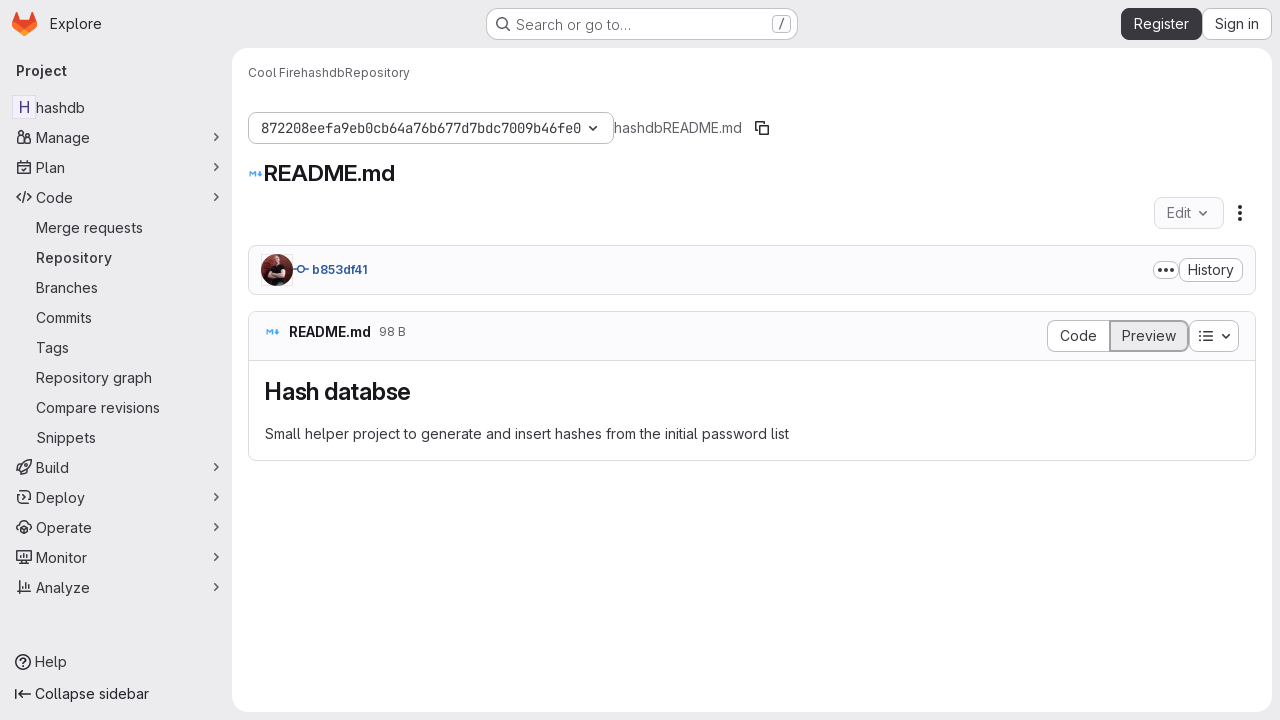

--- FILE ---
content_type: text/javascript; charset=utf-8
request_url: https://git.insomnia247.nl/assets/webpack/commons-pages.projects.blob.show-pages.projects.tree.show-treeList.6d405eff.chunk.js
body_size: 22774
content:
(this.webpackJsonp=this.webpackJsonp||[]).push([["commons-pages.projects.blob.show-pages.projects.tree.show-treeList"],{"+gZZ":function(e,t,i){"use strict";i("E7T3"),i("NneR");var n=i("4Fqu"),a=i("CbCZ"),r=i("NnjE"),s=i("zIFf"),o=i("ygVz"),l=i("C83f"),c=i("8Igx"),d=i("7F3p"),u=i("Mp8J"),h=i("Q4Z+"),m=i.n(h),p=i("iM2x"),f=i("rK/1"),v=i("eImg"),g=i("sHIo"),b=i("bZHm"),k=i.n(b),y=i("jEr0"),S=i("ITU6"),_=i("h6C7"),w=i.n(_),j=i("JYQl"),T=i("uQq6"),C=i("b/FR"),O=i("d85j"),I=i("Jx7q"),x=i("/lV4"),N=i("IZAz"),D=i("Fsq/"),E=i("ZHzM"),P=i("+kWK");const F=o.a.mixin();var $={components:{UserAvatarLink:E.a,TimeagoTooltip:D.a,GlIcon:O.a,GlButton:a.a,GlLink:I.a,UserAvatarImage:P.a},directives:{GlTooltip:s.a,SafeHtml:u.a},mixins:[y.a,F],props:{commit:{type:Object,required:!0},historyUrl:{type:String,required:!1,default:""}},data:()=>({showDescription:!1}),computed:{commitDescription(){var e;return null===(e=this.commit)||void 0===e||null===(e=e.descriptionHtml)||void 0===e?void 0:e.replace(/^&#x000A;/,"")},avatarLinkAltText(){return Object(x.j)(Object(x.a)("%{username}'s avatar"),{username:this.commit.authorName})},commitId(){var e;return null===(e=this.commit)||void 0===e||null===(e=e.sha)||void 0===e?void 0:e.substr(0,8)}},methods:{toggleShowDescription(){this.showDescription=!this.showDescription},handleHistoryClick(){this.trackEvent(l.h)}},defaultAvatarUrl:N.a,safeHtmlConfig:{ADD_TAGS:["gl-emoji"]},i18n:{toggleCommitDescription:Object(x.a)("Toggle commit description"),authored:Object(x.a)("authored")}},R=i("tBpV"),L=Object(R.a)($,(function(){var e=this,t=e._self._c;return t("div",{staticClass:"well-segment !gl-px-4 !gl-py-3"},[t("div",{staticClass:"gl-flex gl-flex-wrap gl-items-center gl-justify-between"},[t("div",{staticClass:"gl-flex gl-items-center gl-gap-3 gl-text-sm"},[e.commit.author?t("user-avatar-link",{attrs:{"link-href":e.commit.author.webPath,"img-src":e.commit.author.avatarUrl,"img-alt":e.avatarLinkAltText,"img-size":32}}):t("user-avatar-image",{attrs:{"img-src":e.commit.authorGravatar||e.$options.defaultAvatarUrl,size:32}}),e._v(" "),t("gl-link",{staticClass:"commit-row-message item-title gl-line-clamp-1 gl-whitespace-normal !gl-break-all",class:{"gl-italic":!e.commit.message},attrs:{href:e.commit.webPath}},[t("gl-icon",{attrs:{name:"commit"}}),e._v("\n        "+e._s(e.commitId)+"\n      ")],1),e._v(" "),t("timeago-tooltip",{staticClass:"gl-text-subtle",attrs:{time:e.commit.authoredDate,"tooltip-placement":"bottom"}})],1),e._v(" "),t("div",{staticClass:"gl-flex gl-items-center gl-gap-3"},[t("gl-button",{directives:[{name:"gl-tooltip",rawName:"v-gl-tooltip"}],staticClass:"text-expander",class:{open:e.showDescription},attrs:{title:e.$options.i18n.toggleCommitDescription,"aria-label":e.$options.i18n.toggleCommitDescription,selected:e.showDescription,icon:"ellipsis_h","data-testid":"text-expander"},on:{click:e.toggleShowDescription}}),e._v(" "),t("gl-button",{attrs:{size:"small","data-testid":"collapsible-commit-history",href:e.historyUrl},on:{click:e.handleHistoryClick}},[e._v("\n        "+e._s(e.__("History"))+"\n      ")])],1)]),e._v(" "),e.showDescription?t("div",{staticClass:"gl-mt-4"},[t("p",{staticClass:"commit-row-message gl-line-clamp-1 gl-whitespace-normal !gl-break-all gl-font-bold",class:{"gl-italic":!e.commit.message}},[e._v("\n      "+e._s(e.commit.titleHtml)+"\n    ")]),e._v(" "),t("div",{staticClass:"committer gl-basis-full gl-truncate gl-text-sm",attrs:{"data-testid":"committer"}},[e.commit.author?t("gl-link",{staticClass:"commit-author-link js-user-link",attrs:{href:e.commit.author.webPath}},[e._v("\n        "+e._s(e.commit.author.name))]):[e._v("\n        "+e._s(e.commit.authorName)+"\n      ")],e._v("\n      "+e._s(e.$options.i18n.authored)+"\n      "),t("timeago-tooltip",{attrs:{time:e.commit.authoredDate,"tooltip-placement":"bottom"}})],2),e._v(" "),e.commit.descriptionHtml?t("pre",{directives:[{name:"safe-html",rawName:"v-safe-html:[$options.safeHtmlConfig]",value:e.commitDescription,expression:"commitDescription",arg:e.$options.safeHtmlConfig}],staticClass:"commit-row-description gl-mb-3 gl-whitespace-pre-wrap"}):e._e()]):e._e()])}),[],!1,null,null,null).exports;const B=o.a.mixin();var G={components:{CiIcon:p.a,CommitInfo:C.a,CollapsibleCommitInfo:L,ClipboardButton:f.a,SignatureBadge:v.a,GlButtonGroup:n.a,GlButton:a.a,GlLoadingIcon:r.a},directives:{GlTooltip:s.a,SafeHtml:u.a},mixins:[y.a,Object(g.a)(),B],apollo:{projectPath:{query:w.a},commit:{query:m.a,variables(){return{projectPath:this.projectPath,ref:this.ref,refType:Object(S.a)(this.refType),path:this.currentPath.replace(/^\//,"")}},update:function(e){var t,i,n;const a=null!==(t=null===(i=e.project)||void 0===i||null===(i=i.repository)||void 0===i?void 0:i.lastCommit)&&void 0!==t?t:{},r=null==a||null===(n=a.pipelines)||void 0===n?void 0:n.edges;return{...a,pipeline:(null==r?void 0:r.length)&&r[0].node}},result(){var e;const t=null===(e=this.commit)||void 0===e||null===(e=e.pipeline)||void 0===e?void 0:e.id;this.subscribedPipelineId&&this.subscribedPipelineId!==t&&(this.isSubscribed=!1),t&&!this.isSubscribed&&(this.isSubscribed=!0,this.subscribedPipelineId=t,this.$apollo.queries.commit.subscribeToMore({document:k.a,variables:{pipelineId:t},updateQuery(e,{subscriptionData:{data:{ciPipelineStatusUpdated:t}}}){if(t){var i;const n=structuredClone(e);return((null===(i=n.project)||void 0===i||null===(i=i.repository)||void 0===i||null===(i=i.paginatedTree)||void 0===i||null===(i=i.nodes[0])||void 0===i||null===(i=i.lastCommit)||void 0===i||null===(i=i.pipelines)||void 0===i||null===(i=i.edges[0])||void 0===i?void 0:i.node)||{}).detailedStatus=t.detailedStatus,n}return e}}))},error(e){throw Object(c.a)("Unexpected error while fetching projectInfo query",e),Object(d.b)(e),e},pollInterval:3e4}},props:{currentPath:{type:String,required:!1,default:""},refType:{type:String,required:!1,default:null},historyUrl:{type:String,required:!1,default:""}},data:()=>({projectPath:"",commit:null,isSubscribed:!1,subscribedPipelineId:null}),computed:{isLoading(){return this.$apollo.queries.commit.loading},showCommitId(){var e;return null===(e=this.commit)||void 0===e||null===(e=e.sha)||void 0===e?void 0:e.substr(0,8)}},watch:{currentPath(){this.commit=null}},mounted(){j.a.$on(T.l,this.refetchLastCommit)},beforeDestroy(){j.a.$off(T.l,this.refetchLastCommit)},methods:{refetchLastCommit(){this.$apollo.queries.commit.refetch()},handleHistoryClick(){this.trackEvent(l.h)}}},A=Object(R.a)(G,(function(){var e=this,t=e._self._c;return e.isLoading?t("gl-loading-icon",{staticClass:"gl-m-auto gl-py-6",attrs:{size:"md",color:"dark"}}):e.commit?t("div",[t("commit-info",{staticClass:"gl-hidden @sm/panel:gl-flex",attrs:{commit:e.commit}},[t("div",{staticClass:"commit-actions gl-my-2 gl-flex gl-items-start gl-gap-3"},[e.commit.signature?t("signature-badge",{staticClass:"gl-h-7",attrs:{signature:e.commit.signature}}):e._e(),e._v(" "),e.commit.pipeline.id?t("div",{staticClass:"gl-flex gl-h-7 gl-items-center"},[t("ci-icon",{staticClass:"gl-mr-2",attrs:{status:e.commit.pipeline.detailedStatus}})],1):e._e(),e._v(" "),t("gl-button-group",{staticClass:"js-commit-sha-group gl-flex gl-items-center"},[t("gl-button",{staticClass:"gl-font-monospace dark:!gl-bg-strong",attrs:{label:"","data-testid":"last-commit-id-label"}},[e._v(e._s(e.showCommitId))]),e._v(" "),t("clipboard-button",{staticClass:"input-group-text dark:!gl-border-l-section",attrs:{text:e.commit.sha,title:e.__("Copy commit SHA")}})],1),e._v(" "),t("gl-button",{staticClass:"!gl-ml-0",attrs:{category:"secondary","data-testid":"last-commit-history",href:e.historyUrl},on:{click:e.handleHistoryClick}},[e._v("\n        "+e._s(e.__("History"))+"\n      ")])],1)]),e._v(" "),t("collapsible-commit-info",{staticClass:"gl-block !gl-border-t-0 @sm/panel:gl-hidden",attrs:{commit:e.commit,"history-url":e.historyUrl}})],1):e._e()}),[],!1,null,null,null);t.a=A.exports},"6Zpb":function(e,t){var i={kind:"Document",definitions:[{kind:"OperationDefinition",operation:"query",name:{kind:"Name",value:"getForkDetails"},variableDefinitions:[{kind:"VariableDefinition",variable:{kind:"Variable",name:{kind:"Name",value:"projectPath"}},type:{kind:"NonNullType",type:{kind:"NamedType",name:{kind:"Name",value:"ID"}}},directives:[]},{kind:"VariableDefinition",variable:{kind:"Variable",name:{kind:"Name",value:"ref"}},type:{kind:"NamedType",name:{kind:"Name",value:"String"}},directives:[]}],directives:[],selectionSet:{kind:"SelectionSet",selections:[{kind:"Field",name:{kind:"Name",value:"project"},arguments:[{kind:"Argument",name:{kind:"Name",value:"fullPath"},value:{kind:"Variable",name:{kind:"Name",value:"projectPath"}}}],directives:[],selectionSet:{kind:"SelectionSet",selections:[{kind:"Field",name:{kind:"Name",value:"id"},arguments:[],directives:[]},{kind:"Field",name:{kind:"Name",value:"forkDetails"},arguments:[{kind:"Argument",name:{kind:"Name",value:"ref"},value:{kind:"Variable",name:{kind:"Name",value:"ref"}}}],directives:[],selectionSet:{kind:"SelectionSet",selections:[{kind:"Field",name:{kind:"Name",value:"ahead"},arguments:[],directives:[]},{kind:"Field",name:{kind:"Name",value:"behind"},arguments:[],directives:[]},{kind:"Field",name:{kind:"Name",value:"isSyncing"},arguments:[],directives:[]},{kind:"Field",name:{kind:"Name",value:"hasConflicts"},arguments:[],directives:[]}]}}]}}]}}],loc:{start:0,end:200}};i.loc.source={body:"query getForkDetails($projectPath: ID!, $ref: String) {\n  project(fullPath: $projectPath) {\n    id\n    forkDetails(ref: $ref) {\n      ahead\n      behind\n      isSyncing\n      hasConflicts\n    }\n  }\n}\n",name:"GraphQL request",locationOffset:{line:1,column:1}};var n={};function a(e,t){for(var i=0;i<e.definitions.length;i++){var n=e.definitions[i];if(n.name&&n.name.value==t)return n}}i.definitions.forEach((function(e){if(e.name){var t=new Set;!function e(t,i){if("FragmentSpread"===t.kind)i.add(t.name.value);else if("VariableDefinition"===t.kind){var n=t.type;"NamedType"===n.kind&&i.add(n.name.value)}t.selectionSet&&t.selectionSet.selections.forEach((function(t){e(t,i)})),t.variableDefinitions&&t.variableDefinitions.forEach((function(t){e(t,i)})),t.definitions&&t.definitions.forEach((function(t){e(t,i)}))}(e,t),n[e.name.value]=t}})),e.exports=i,e.exports.getForkDetails=function(e,t){var i={kind:e.kind,definitions:[a(e,t)]};e.hasOwnProperty("loc")&&(i.loc=e.loc);var r=n[t]||new Set,s=new Set,o=new Set;for(r.forEach((function(e){o.add(e)}));o.size>0;){var l=o;o=new Set,l.forEach((function(e){s.has(e)||(s.add(e),(n[e]||new Set).forEach((function(e){o.add(e)})))}))}return s.forEach((function(t){var n=a(e,t);n&&i.definitions.push(n)})),i}(i,"getForkDetails")},"8eye":function(e,t){var i={kind:"Document",definitions:[{kind:"FragmentDefinition",name:{kind:"Name",value:"CiIcon"},typeCondition:{kind:"NamedType",name:{kind:"Name",value:"DetailedStatus"}},directives:[],selectionSet:{kind:"SelectionSet",selections:[{kind:"Field",name:{kind:"Name",value:"id"},arguments:[],directives:[]},{kind:"Field",name:{kind:"Name",value:"icon"},arguments:[],directives:[]},{kind:"Field",name:{kind:"Name",value:"text"},arguments:[],directives:[]},{kind:"Field",name:{kind:"Name",value:"detailsPath"},arguments:[],directives:[]}]}}],loc:{start:0,end:71}};i.loc.source={body:"fragment CiIcon on DetailedStatus {\n  id\n  icon\n  text\n  detailsPath\n}\n",name:"GraphQL request",locationOffset:{line:1,column:1}};var n={};function a(e,t){for(var i=0;i<e.definitions.length;i++){var n=e.definitions[i];if(n.name&&n.name.value==t)return n}}i.definitions.forEach((function(e){if(e.name){var t=new Set;!function e(t,i){if("FragmentSpread"===t.kind)i.add(t.name.value);else if("VariableDefinition"===t.kind){var n=t.type;"NamedType"===n.kind&&i.add(n.name.value)}t.selectionSet&&t.selectionSet.selections.forEach((function(t){e(t,i)})),t.variableDefinitions&&t.variableDefinitions.forEach((function(t){e(t,i)})),t.definitions&&t.definitions.forEach((function(t){e(t,i)}))}(e,t),n[e.name.value]=t}})),e.exports=i,e.exports.CiIcon=function(e,t){var i={kind:e.kind,definitions:[a(e,t)]};e.hasOwnProperty("loc")&&(i.loc=e.loc);var r=n[t]||new Set,s=new Set,o=new Set;for(r.forEach((function(e){o.add(e)}));o.size>0;){var l=o;o=new Set,l.forEach((function(e){s.has(e)||(s.add(e),(n[e]||new Set).forEach((function(e){o.add(e)})))}))}return s.forEach((function(t){var n=a(e,t);n&&i.definitions.push(n)})),i}(i,"CiIcon")},BQlt:function(e,t,i){"use strict";i.d(t,"a",(function(){return X}));var n=i("ewH8"),a=i("GiFX"),r=i("SbXM"),s=i("8T/f"),o=i("CbCZ"),l=i("ygVz"),c=i("f8Rl"),d=i("ocPS"),u=i("emEv"),h=i("b9Pe"),m=(i("Tznw"),i("IYH6"),i("6yen"),i("OeRx"),i("l/dT"),i("RqS2"),i("Zy7a"),i("cjZU"),i("OAhk"),i("X42P"),i("mHhP"),i("fn0I"),i("UB/6"),i("imhG"),i("ZzK0"),i("z6RN"),i("BzOf"),i("v2fZ"),i("B++/"),i("47t/"),i("3UXl"),i("iyoE"),i("UezY"),i("hG7+"),i("Jh6P"),i("zIFf")),p=i("NnjE"),f=i("4Qts"),v=i("jlnU"),g=i("OIsX"),b=i("fIfI"),k=i("/lV4"),y=i("1OWu"),S=i("3twG"),_=i("OGDS"),w=i.n(_),j=i("uQq6"),T=i("ITU6"),C=i("d08M"),O=i("wQDE"),I=i("O6Bj"),x=i("lMcJ"),N=i("gr1G"),D=i("jEr0"),E=i("9/Bc"),P=i("yN/U");var F={name:"FileTreeBrowserPopover",components:{GlBadge:E.a,GlPopover:P.a},props:{targetElement:{type:HTMLElement,required:!0}},emits:["dismiss"],data:()=>({show:!1}),mounted(){this.initializePopover()},beforeDestroy(){this.popoverShowTimeout&&clearTimeout(this.popoverShowTimeout),this.popoverDismissTimeout&&clearTimeout(this.popoverDismissTimeout),this.removeTargetListeners()},methods:{initializePopover(){var e=this;this.popoverShowTimeout=setTimeout((function(){e.show=!0}),500),this.attachTargetListeners(),this.popoverDismissTimeout=setTimeout((function(){e.show=!1}),6e3)},attachTargetListeners(){var e=this;this.targetElement&&(this.removeTargetListeners(),this.onTargetHoverOrFocus=function(){e.show=!1},this.targetElement.addEventListener("mouseenter",this.onTargetHoverOrFocus),this.targetElement.addEventListener("focus",this.onTargetHoverOrFocus))},removeTargetListeners(){this.targetElement&&this.onTargetHoverOrFocus&&(this.targetElement.removeEventListener("mouseenter",this.onTargetHoverOrFocus),this.targetElement.removeEventListener("focus",this.onTargetHoverOrFocus))}}},$=i("tBpV"),R=Object($.a)(F,(function(){var e=this,t=e._self._c;return t("gl-popover",{attrs:{show:e.show,"show-close-button":!0,placement:"bottom",boundary:"viewport",target:e.targetElement,triggers:"manual"},on:{hidden:function(t){return e.$emit("dismiss")}},scopedSlots:e._u([{key:"title",fn:function(){return[t("div",{staticClass:"gl-flex gl-items-center gl-justify-between gl-gap-3"},[e._v("\n      "+e._s(e.__("File tree navigation"))+"\n      "),t("gl-badge",{attrs:{variant:"info",size:"small"}},[e._v("\n        "+e._s(e.__("New"))+"\n      ")])],1)]},proxy:!0},{key:"default",fn:function(){return[t("p",{staticClass:"gl-mb-0"},[e._v("\n      "+e._s(e.__("Browse your repository files and folders with the tree view sidebar."))+"\n    ")])]},proxy:!0}])})}),[],!1,null,null,null).exports,L=i("0SQv");i("dHQd"),i("yoDG"),i("KeS/"),i("tWNI"),i("8d6S"),i("VwWG"),i("IYHS"),i("rIA9"),i("MViX"),i("zglm"),i("GDOA"),i("hlbI"),i("a0mT"),i("u3H1"),i("ta8/"),i("IKCR"),i("nmTw"),i("W2kU"),i("58fc"),i("7dtT"),i("Rhav"),i("uhEP"),i("eppl"),i("aFm2"),i("R9qC");const B=function(e){var t,i,n;let a=e;return null!==(t=a)&&void 0!==t&&t.startsWith("/")||(a="/"+a),"/"!==a&&null!==(i=a)&&void 0!==i&&i.endsWith("/")&&(a=null===(n=a)||void 0===n?void 0:n.slice(0,-1)),a},G=function(e){const t=new Set;return e.filter((function(e){const i=`${e.flatPath}:${e.id}`;return!t.has(i)&&(t.add(i),!0)}))},A=function(e,t,i){return{id:e+"-show-more",level:i,parentPath:t,isShowMore:!0}},q=function(e,t){return e.trees.some((function(e){return e.name===t}))};var U={name:"FileTreeBrowser",FOCUS_FILE_TREE_BROWSER_FILTER_BAR:C.e,directives:{GlTooltip:m.a},components:{UserCalloutDismisser:L.a,FileTreeBrowserPopover:R,GlButton:o.a,FileRow:g.a,GlLoadingIcon:p.a,FileTreeBrowserToggle:b.a,GlTooltip:f.a,Shortcut:x.a},mixins:[l.a.mixin(),D.a],props:{currentRef:{type:String,required:!0},projectPath:{type:String,required:!0},refType:{type:String,required:!1,default:""}},data:()=>({directoriesCache:{},expandedPathsMap:{},loadingPathsMap:{},appearedItems:{},itemObserver:null,activeItemId:null}),computed:{flatFilesList(){return this.isRootLoading?[]:this.buildList("/",0)},isRootLoading(){return this.isDirectoryLoading("/")},filterSearchShortcutKey(){return this.shortcutsDisabled?null:Object(C.Hb)(C.e)[0]},shortcutsDisabled:()=>Object(O.b)(),currentRouterPath(){var e;return(null===(e=this.$route.params)||void 0===e?void 0:e.path)&&B(this.$route.params.path)},siblingMap(){const e=new Map;return this.flatFilesList.forEach((function(t){const i=`${t.parentPath||""}-${t.level}`;e.has(i)||e.set(i,[]),e.get(i).push(t.id)})),e},activeStyles:()=>({backgroundColor:"var(--gl-highlight-target-background-color)"}),targetElement(){var e;return null===(e=this.$refs.toggle)||void 0===e?void 0:e.$el},...Object(s.g)(u.a,["fileTreeBrowserIsPeekOn"])},watch:{flatFilesList(e){var t=this;this.$nextTick((function(){return t.observeListItems()})),e.length&&!e.find((function(e){return e.id===t.activeItemId}))&&(this.activeItemId=e[0].id)},fileTreeBrowserIsPeekOn(){var e=this;this.$nextTick((function(){return e.observeItemVisibility()}))},currentRouterPath(e,t){e&&e!==t&&this.expandPathAncestors(e)}},mounted(){this.observeItemVisibility(),this.expandPathAncestors(this.currentRouterPath||"/"),this.mousetrap=new I.b,this.shortcutsDisabled||this.mousetrap.bind(Object(C.Hb)(C.e),this.triggerFocusFilterBar)},beforeDestroy(){var e;null===(e=this.itemObserver)||void 0===e||e.disconnect(),this.mousetrap.unbind(Object(C.Hb)(C.e))},methods:{observeItemVisibility(){var e,t=this;null===(e=this.itemObserver)||void 0===e||e.disconnect();const i=this.fileTreeBrowserIsPeekOn?document.querySelector(".file-tree-browser-peek"):document.querySelector(".js-static-panel-inner");this.itemObserver=function(e,t=null){return new IntersectionObserver((function(t){return null==t?void 0:t.forEach((function({target:t,isIntersecting:i}){var n;e(null===(n=t.dataset)||void 0===n?void 0:n.itemId,i);const a=t.querySelector("[data-placeholder-item]")===document.activeElement;i&&a&&requestAnimationFrame((function(){var e;return null===(e=t.querySelector("button"))||void 0===e?void 0:e.focus()}))}))}),{root:t,scrollMargin:"1500px"})}((function(e,i){t.appearedItems={...t.appearedItems,[e]:i}}),i),this.observeListItems()},isCurrentPath(e){return this.$route.params.path?e===this.currentRouterPath:"/"===e},buildList(e,t){const i=this.getDirectoryContents(e);return this.processDirectories({trees:i.trees,path:e,level:t}).concat(this.processSubmodules({submodules:i.submodules,path:e,level:t})).concat(this.processFiles({blobs:i.blobs,path:e,level:t}))},processDirectories({trees:e=[],path:t,level:i}){var n=this;const a=[];return e.forEach((function(e,r){const s=B(e.path||e.name);a.push({id:`${s}-${e.id}-${r}`,path:s,parentPath:t,routerPath:Object(S.g)({path:Object(S.B)("/-/tree",n.escapedRef,s.split("/").map(encodeURIComponent).join("/")),refType:n.refType}),type:"tree",name:e.name,level:i,opened:Boolean(n.expandedPathsMap[s]),loading:n.isDirectoryLoading(s)}),n.shouldRenderShowMore(s,t)&&a.push(A(e.id,t,i)),n.expandedPathsMap[s]&&a.push(...n.buildList(s,i+1))})),a},processFiles({blobs:e=[],path:t,level:i}){var n=this;const a=[];return e.forEach((function(e,r){const s=B(e.path);a.push({id:`${s}-${e.id}-${r}`,fileHash:e.sha,path:s,parentPath:t,routerPath:Object(S.g)({path:Object(S.B)("/-/blob",n.escapedRef,s.split("/").map(encodeURIComponent).join("/")),refType:n.refType}),name:e.name,mode:e.mode,level:i}),n.shouldRenderShowMore(s,t)&&a.push(A(e.id,t,i))})),a},processSubmodules({submodules:e=[],path:t,level:i}){var n=this;const a=[];return e.forEach((function(e,r){const s=B(e.path||e.name);a.push({id:`${s}-${e.id}-${r}`,fileHash:e.sha,path:s,parentPath:t,webUrl:e.webUrl,name:e.name,submodule:!0,level:i}),n.shouldRenderShowMore(s,t)&&a.push(A(e.id,t,i))})),a},async fetchDirectory(e){var t;const i=B(e),n="/"===i?i:i.substring(1),a=(null===(t=this.directoriesCache[i])||void 0===t||null===(t=t.pageInfo)||void 0===t?void 0:t.endCursor)||"";if(!(this.directoriesCache[i]&&!a||this.loadingPathsMap[i])){this.loadingPathsMap={...this.loadingPathsMap,[i]:!0};try{var r,s;const{projectPath:e,currentRef:t,refType:o}=this,{data:l}=await this.$apollo.query({query:w.a,variables:{projectPath:e,ref:t,refType:Object(T.a)(o),path:n,nextPageCursor:a,pageSize:j.z}}),{project:c}=l,d=null==c||null===(r=c.repository)||void 0===r||null===(r=r.paginatedTree)||void 0===r?void 0:r.nodes[0],u={trees:G(d.trees.nodes),blobs:G(d.blobs.nodes),submodules:G(d.submodules.nodes)},h=this.directoriesCache[i]||{trees:[],blobs:[],submodules:[]};this.directoriesCache={...this.directoriesCache,[i]:{trees:[...h.trees,...u.trees],blobs:[...h.blobs,...u.blobs],submodules:[...h.submodules,...u.submodules],pageInfo:null==c||null===(s=c.repository)||void 0===s||null===(s=s.paginatedTree)||void 0===s?void 0:s.pageInfo}}}catch(e){Object(v.createAlert)({message:Object(k.a)("Error fetching data. Please try again."),captureError:!0,error:e})}finally{const e={...this.loadingPathsMap};delete e[i],this.loadingPathsMap=e}}},async expandPathAncestors(e){var t=this;await this.fetchDirectory("/");const i=(e||"").split("/").filter(Boolean);if(!function(e){return e.length>0&&e.length<=j.m}(i))return;const n=async function(e=0,a="",r=0){if(e>=i.length)return;const s=a||"/",o=i[e],l=t.getDirectoryContents(s);if(!q(l,o)){if(d=r,u=t.loadingPathsMap[s],d>=j.n||u)return;await t.fetchDirectory(s);const i=t.getDirectoryContents(s);if(!q(i,o))return Boolean(null===(c=i.pageInfo)||void 0===c?void 0:c.hasNextPage)?void await n(e,a,r+1):void 0}var c,d,u;const h=`${a}/${o}`;t.expandedPathsMap={...t.expandedPathsMap,[h]:!0},t.directoriesCache[h]||await t.fetchDirectory(h),await n(e+1,h)};await n()},toggleDirectory(e,{toggleClose:t=!0}={}){if(this.expandedPathsMap[e]){if(t){const t={...this.expandedPathsMap};delete t[e],this.expandedPathsMap=t}}else this.expandedPathsMap={...this.expandedPathsMap,[e]:!0},this.fetchDirectory(e)},isDirectoryLoading(e){return Boolean(this.loadingPathsMap[B(e)])},getDirectoryContents(e){return this.directoriesCache[e]||{trees:[],blobs:[],submodules:[]}},shouldRenderShowMore(e,t){var i;const n=this.directoriesCache[t];if(!n)return!1;const{trees:a,blobs:r,submodules:s,pageInfo:o}=n;return e===B(null===(i=[...a,...r,...s].at(-1))||void 0===i?void 0:i.path)&&(null==o?void 0:o.hasNextPage)},triggerFocusFilterBar(){const e=this.$refs.filterInput;e&&e.$el&&(this.trackEvent("focus_file_tree_browser_filter_bar_on_repository_page",{label:"shortcut"}),this.openGlobalSearch())},onFilterBarClick(){this.trackEvent("focus_file_tree_browser_filter_bar_on_repository_page",{label:"click"}),this.openGlobalSearch()},async openGlobalSearch(){document.dispatchEvent(new CustomEvent(N.p));const e=await Object(y.n)("#super-sidebar-search-modal #search");e&&(e.value="~",e.dispatchEvent(new Event("input")))},filterInputTooltipTarget(){var e;return null===(e=this.$refs.filterInput)||void 0===e?void 0:e.$el},siblingInfo(e){const t=this.siblingMap.get(`${e.parentPath||""}-${e.level}`);return[t.length,t.indexOf(e.id)+1]},onTreeKeydown(e){var t=this;const i=this.flatFilesList,n=i.findIndex((function(e){return e.id===t.activeItemId})),a=i[n];if("Enter"===e.key||" "===e.key)return e.preventDefault(),null!=a&&a.isShowMore&&this.handleShowMore(a.parentPath,e),"tree"===(null==a?void 0:a.type)&&this.toggleDirectory(a.path,{toggleClose:!1}),null!=a&&a.submodule&&null!=a&&a.webUrl&&Object(S.T)(a.webUrl),void(null!=a&&a.routerPath&&!this.isCurrentPath(null==a?void 0:a.path)&&this.$router.push(a.routerPath));if("Home"===e.key||"End"===e.key){e.preventDefault();const n="Home"===e.key?0:i.length-1;return void(i.length&&(this.activeItemId=i[n].id,this.$nextTick((function(){var e;return null===(e=t.$refs.activeItem)||void 0===e||null===(e=e[0])||void 0===e?void 0:e.focus()}))))}if("*"===e.key&&a&&(e.preventDefault(),i.filter((function(e){return"tree"===e.type&&!e.opened&&e.parentPath===a.parentPath})).forEach((function(e){return t.toggleDirectory(e.path,{toggleClose:!1})}))),/^[a-zA-Z]$/.test(e.key)){e.preventDefault();const n=e.key.toLowerCase(),a=i.findIndex((function(e){return e.id===t.activeItemId})),r=i.slice(a+1).find((function(e){var t;return(null===(t=e.name)||void 0===t||null===(t=t[0])||void 0===t?void 0:t.toLowerCase())===n}))||i.slice(0,a+1).find((function(e){var t;return(null===(t=e.name)||void 0===t||null===(t=t[0])||void 0===t?void 0:t.toLowerCase())===n}));return void(r&&(this.activeItemId=r.id,this.$nextTick((function(){var e;return null===(e=t.$refs.activeItem)||void 0===e||null===(e=e[0])||void 0===e?void 0:e.focus()}))))}if("ArrowRight"===e.key){if(e.preventDefault(),"tree"===(null==a?void 0:a.type)&&!a.opened)return void this.toggleDirectory(a.path,{toggleClose:!1});const r=i[n+1];return void("tree"===(null==a?void 0:a.type)&&(null==r?void 0:r.level)>a.level&&(this.activeItemId=r.id,this.$nextTick((function(){var e;return null===(e=t.$refs.activeItem)||void 0===e||null===(e=e[0])||void 0===e?void 0:e.focus()}))))}if("ArrowLeft"===e.key){if(e.preventDefault(),"tree"===(null==a?void 0:a.type)&&a.opened)return void this.toggleDirectory(a.path);const r=i.slice(0,n).reverse().find((function(e){return e.level===a.level-1}));return void(r&&(this.activeItemId=r.id,this.$nextTick((function(){var e;return null===(e=t.$refs.activeItem)||void 0===e||null===(e=e[0])||void 0===e?void 0:e.focus()}))))}if("ArrowDown"!==e.key&&"ArrowUp"!==e.key)return;e.preventDefault();const r=n+("ArrowDown"===e.key?1:-1);r<0||r>=i.length||(this.activeItemId=i[r].id,this.$nextTick((function(){var e;return null===(e=t.$refs.activeItem)||void 0===e||null===(e=e[0])||void 0===e?void 0:e.focus()})))},observeListItems(){var e=this;this.$nextTick((function(){return function(e,t,i="li[data-item-id]"){return null==e?void 0:e.querySelectorAll(i).forEach((function(e){return null==t?void 0:t.observe(e)}))}(e.$refs.fileTreeList,e.itemObserver)}))},handleClickSubmodule(e){Object(S.T)(e)},async handleShowMore(e,t){var i,n;const a=null===(i=t.target.closest("li"))||void 0===i?void 0:i.previousElementSibling;await this.fetchDirectory(e),await this.$nextTick();const r=null==a?void 0:a.nextElementSibling;r&&(this.activeItemId=null===(n=r.dataset)||void 0===n?void 0:n.itemId,r.focus())}},searchLabel:Object(k.i)("Repository|Search files (*.vue, *.rb...)")},V=i("LPAU"),M=i.n(V),z=i("jOWo"),H=i.n(z),K={insert:"head",singleton:!1},W=(M()(H.a,K),H.a.locals,Object($.a)(U,(function(){var e=this,t=e._self._c;return t("section",{staticClass:"gl-flex gl-h-full gl-flex-col",attrs:{"aria-labelledby":"tree-list-heading"}},[t("div",{staticClass:"gl-mb-3 gl-flex gl-items-center gl-gap-3"},[t("file-tree-browser-toggle",{ref:"toggle",attrs:{id:"file-tree-browser-toggle"}}),e._v(" "),t("user-callout-dismisser",{attrs:{"feature-name":"file_tree_browser_popover"},scopedSlots:e._u([{key:"default",fn:function({dismiss:i,shouldShowCallout:n}){return[n?t("file-tree-browser-popover",{attrs:{"target-element":e.targetElement},on:{dismiss:i}}):e._e()]}}])}),e._v(" "),t("h3",{staticClass:"gl-heading-3 gl-mb-0",attrs:{id:"tree-list-heading"}},[e._v("\n      "+e._s(e.__("Files"))+"\n    ")])],1),e._v(" "),t("div",{staticClass:"gl-relative gl-flex"},[t("gl-button",{ref:"filterInput",staticClass:"gl-w-full !gl-px-3",attrs:{icon:"search","data-testid":"search-trigger","aria-label":e.$options.searchLabel,"aria-keyshortcuts":e.filterSearchShortcutKey,"button-text-classes":"gl-flex gl-w-full gl-text-secondary"},on:{click:e.onFilterBarClick}},[t("span",{staticClass:"gl-grow gl-text-left"},[e._v(e._s(e.$options.searchLabel))])]),e._v(" "),e.shortcutsDisabled?e._e():t("gl-tooltip",{attrs:{"custom-class":"file-browser-filter-tooltip",target:e.filterInputTooltipTarget}},[e._v("\n      "+e._s(e.__("Focus on the search bar"))+"\n      "),t("shortcut",{staticClass:"gl-whitespace-nowrap",attrs:{shortcuts:e.$options.FOCUS_FILE_TREE_BROWSER_FILTER_BAR.defaultKeys}})],1)],1),e._v(" "),e.isRootLoading?t("gl-loading-icon",{staticClass:"gl-mt-5"}):t("nav",{staticClass:"repository-tree-list gl-mt-2 gl-flex gl-min-h-0 gl-flex-col",attrs:{"aria-label":e.__("File tree")}},[e.flatFilesList.length?t("ul",{ref:"fileTreeList",staticClass:"gl-h-full gl-min-h-0 gl-flex-grow gl-list-none gl-overflow-y-auto !gl-pl-2",attrs:{role:"tree"},on:{keydown:e.onTreeKeydown}},e._l(e.flatFilesList,(function(i){return t("li",{key:`${i.path}-${i.type}`,ref:i.id===e.activeItemId?"activeItem":void 0,refInFor:!0,staticClass:"gl-action-neutral-colors gl-w-fit gl-min-w-full gl-rounded-lg focus-visible:gl-focus-inset",style:e.isCurrentPath(i.path)?e.activeStyles:{},attrs:{"data-item-id":i.id,role:"treeitem","aria-expanded":i.opened,"aria-selected":e.isCurrentPath(i.path),"aria-level":i.level+1,"aria-setsize":e.siblingInfo(i)[0],"aria-posinset":e.siblingInfo(i)[1],"aria-label":i.name,tabindex:i.id===e.activeItemId?0:-1},on:{click:function(t){e.activeItemId=i.id}}},[e.appearedItems[i.id]?t("file-row",{staticClass:"gl-relative !gl-mx-0",class:{"tree-list-parent":i.level>0},style:{"--level":i.level},attrs:{file:i,"file-url":i.routerPath,level:i.level,opened:i.opened,loading:i.loading,"show-tree-toggle":"","roving-tabindex":"","file-classes":e.isCurrentPath(i.path)?"gl-font-bold":"gl-text-subtle","truncate-middle":""},on:{clickTree:function(t){return e.toggleDirectory(i.path,t)},clickSubmodule:e.handleClickSubmodule,showMore:function(t){return e.handleShowMore(i.parentPath,t)}}}):t("div",{staticClass:"gl-h-7",attrs:{"data-placeholder-item":"",tabindex:"-1"}})],1)})),0):t("p",{staticClass:"gl-my-6 gl-text-center"},[e._v("\n      "+e._s(e.__("No files found"))+"\n    ")])])],1)}),[],!1,null,null,null).exports);var Q={name:"FileTreeBrowser",components:{TreeList:W,FileBrowserHeight:d.a,PanelResizer:c.a,GlButton:o.a},mixins:[l.a.mixin()],props:{projectPath:{type:String,required:!0},currentRef:{type:String,required:!0},refType:{type:String,required:!1,default:""}},data:()=>({treeWidth:320}),computed:{...Object(s.g)(u.a,["fileTreeBrowserIsExpanded","fileTreeBrowserIsPeekOn","fileTreeBrowserIsVisible"]),...Object(s.g)(h.a,["isCompact"]),visibilityClasses(){return{"file-tree-browser-expanded gl-sticky gl-pb-5":this.fileTreeBrowserIsExpanded,"file-tree-browser-peek gl-left-0 gl-pb-9":this.fileTreeBrowserIsPeekOn}}},created(){this.restoreTreeWidthUserPreference()},methods:{...Object(s.e)(u.a,["resetFileTreeBrowserAllStates"]),restoreTreeWidthUserPreference(){const e=localStorage.getItem("file_tree_browser_storage_key");e&&(this.treeWidth=parseInt(e,10))},onSizeUpdate(e){this.treeWidth=e},saveTreeWidthPreference(e){localStorage.setItem("file_tree_browser_storage_key",e),this.treeWidth=e},onOverlayClick(){this.resetFileTreeBrowserAllStates()}},fileTreeBrowserStorageKey:"file_tree_browser_storage_key",minTreeWidth:240,maxTreeWidth:500,feedbackIssue:"https://gitlab.com/gitlab-org/gitlab/-/issues/581271"},Z=Object($.a)(Q,(function(){var e=this,t=e._self._c;return t("div",{staticClass:"gl-relative"},[e.fileTreeBrowserIsPeekOn?t("div",{staticClass:"file-tree-browser-overlay gl-fixed gl-bottom-0 gl-left-0 gl-right-0 gl-top-0",attrs:{"data-testid":"overlay"},on:{click:e.onOverlayClick}}):e._e(),e._v(" "),t("transition",{attrs:{name:"file-tree-browser-slide"}},[t("file-browser-height",{directives:[{name:"show",rawName:"v-show",value:e.fileTreeBrowserIsVisible,expression:"fileTreeBrowserIsVisible"}],staticClass:"file-tree-browser file-tree-browser-responsive gl-fixed gl-left-0 gl-flex-none gl-p-4",class:e.visibilityClasses,style:{"--tree-width":e.treeWidth+"px"},attrs:{"enable-sticky-height":!e.isCompact}},[t("panel-resizer",{staticClass:"max-@md/panel:gl-hidden",attrs:{"start-size":e.treeWidth,"min-size":e.$options.minTreeWidth,"max-size":e.$options.maxTreeWidth,side:"right"},on:{"update:size":e.onSizeUpdate,"resize-end":e.saveTreeWidthPreference}}),e._v(" "),t("tree-list",{attrs:{"project-path":e.projectPath,"current-ref":e.currentRef,"ref-type":e.refType}}),e._v(" "),t("gl-button",{attrs:{target:"_blank",icon:"comment-dots",rel:"noopener noreferrer",href:e.$options.feedbackIssue}},[e._v(e._s(e.__("Provide feedback")))])],1)],1)],1)}),[],!1,null,null,null).exports;async function X(e,t,i){const a=document.getElementById("js-file-browser");if(!a)return!1;const{projectPath:s,ref:o,refType:l}=t;return new n.default({el:a,pinia:r.a,router:e,apolloProvider:i,provide:{apolloProvider:i},computed:{visible(){var e;return!("projectRoot"===(null===(e=this.$route)||void 0===e?void 0:e.name))}},render(e){return this.visible?e(Z,{props:{projectPath:s,currentRef:o,refType:l}}):null}})}n.default.use(a.a)},"E/jO":function(e,t,i){"use strict";i.d(t,"b",(function(){return u})),i.d(t,"c",(function(){return h})),i.d(t,"a",(function(){return m}));i("Tznw"),i("IYH6"),i("6yen"),i("OeRx"),i("l/dT"),i("RqS2"),i("Zy7a"),i("cjZU"),i("OAhk"),i("X42P"),i("mHhP"),i("fn0I"),i("UB/6"),i("imhG"),i("kidC"),i("F/X0"),i("ZzK0"),i("z6RN"),i("BzOf"),i("B++/"),i("47t/");var n=i("G3fq"),a=i.n(n),r=i("D+x4");const s=function({nodeType:e}){return 3===e},o=function(e,t){const i=document.createElement("span");return i.innerText=e,i.classList=t||"",i},l=function(e,t,i){const n=o(),l=function(e){return e.replace(/ /g,o(" ").outerHTML).replace(/\t/g,o("\t").outerHTML)}(a()(e));return n.innerHTML=Object(r.b)(l),n.childNodes.forEach((function(n){return function(e,t,i,n){if(s(e)&&(a=e.textContent,r=t,(l=a)&&!/^\s*$/.test(l)&&a.trim()===r.trim())){const a=o(t.trim(),i);Object.assign(a.dataset,n),e.replaceWith(a)}var a,r,l}(n,e,t,i)})),n.childNodes},c=new Map,d=new WeakSet,u=function(){return c.get("current")},h=function(e){return c.set("current",e)},m=function({path:e,d:t,wrapTextNodes:i}){const n=t.start_line+1,a=document.querySelector(`[data-path="${e}"]`).querySelectorAll(`.blob-content #LC${n}, .line_content:not(.old) #LC${n}`);null!=a&&a.length&&a.forEach((function(e){if(void 0===t.end_line)!function({d:e,line:t,wrapTextNodes:i}){let n=0;i&&(t.childNodes.forEach((function(e){e.replaceWith(...l(e.textContent,e.classList,e.dataset))})),d.add(t));const a=[...t.childNodes].find((function({textContent:t}){return n===e.start_char||(n+=t.length,!1)}));a&&!s(a)&&(a.dataset.charIndex=e.start_char,a.dataset.lineIndex=e.start_line,a.classList.add("cursor-pointer","code-navigation","js-code-navigation"),a.closest(".line").classList.add("code-navigation-line"))}({d:t,line:e,wrapTextNodes:i});else{const i=document.createTreeWalker(e,NodeFilter.SHOW_TEXT);let n=0,a=i.nextNode();for(;a&&!(t.start_char>=n&&t.end_char<=n+a.textContent.length);)n+=a.textContent.length,a=i.nextNode();if(a&&t.start_char!==t.end_char){const i=a.textContent,r=t.end_char-t.start_char,s=t.start_char-n,o=document.createElement("span");o.textContent=i.slice(s,s+r),o.dataset.charIndex=t.start_char,o.dataset.lineIndex=t.start_line,o.classList.add("gl-cursor-pointer","code-navigation","js-code-navigation"),a.replaceWith(i.slice(0,s),o,i.slice(s+r)),e.classList.add("code-navigation-line")}}}))}},Iixh:function(e,t,i){"use strict";var n=i("yi8e"),a=(i("ZzK0"),i("z6RN"),i("BzOf"),i("RFHG"),i("xuo1"),i("2ibD")),r=i("E/jO");var s={setInitialData({commit:e},t){e("SET_INITIAL_DATA",t)},requestDataError({commit:e}){e("REQUEST_DATA_ERROR")},fetchData({commit:e,dispatch:t,state:i}){e("REQUEST_DATA"),i.blobs.forEach((function({path:i,codeNavigationPath:n}){a.a.get(n).then((function({data:t}){const n=t.reduce((function(e,t){var i;t.hover&&(e[`${t.start_line}:${t.start_char}`]={...t,definitionLineNumber:parseInt((null===(i=t.definition_path)||void 0===i?void 0:i.split("#L").pop())||0,10)});return e}),{});e("REQUEST_DATA_SUCCESS",{path:i,normalizedData:n})})).catch((function(){return t("requestDataError")}))}))},showBlobInteractionZones({state:e},t){e.data&&e.data[t]&&Object.values(e.data[t]).forEach((function(i){return Object(r.a)({path:t,d:i,wrapTextNodes:e.wrapTextNodes})}))},showDefinition({commit:e,state:t},{target:i}){let n,a;if(!t.data)return;const s=i.classList.contains("hll");Object(r.b)()&&Object(r.b)().classList.remove("hll");const o=i.closest("[data-path]");if(!o)return void e("SET_CURRENT_DEFINITION",{definition:n,position:a});const l=o.dataset.path,c=t.data[l];if(c){if(i.closest(".js-code-navigation")&&!s){var d,u;const{lineIndex:e,charIndex:t}=i.dataset,s=null===(d=i.closest(".file-holder"))||void 0===d?void 0:d.querySelector(".blob-viewer");let o=0;const l=null===(u=document.querySelector(".line-numbers"))||void 0===u?void 0:u.nextElementSibling;null!=l&&l.classList.contains("blob-content")&&(o=l.offsetLeft),a={x:(i.offsetLeft||0)+o,y:i.offsetTop+((null==s?void 0:s.offsetTop)||0)||0,height:i.offsetHeight,lineIndex:parseInt(e,10)},n=c[`${e}:${t}`],i.classList.add("hll"),Object(r.c)(i)}e("SET_CURRENT_DEFINITION",{definition:n,position:a,blobPath:l})}}},o={SET_INITIAL_DATA(e,{blobs:t,definitionPathPrefix:i,wrapTextNodes:n}){e.blobs=t,e.definitionPathPrefix=i,e.wrapTextNodes=n},REQUEST_DATA(e){e.loading=!0},REQUEST_DATA_SUCCESS(e,{path:t,normalizedData:i}){e.loading=!1,e.data={...e.data,[t]:i}},REQUEST_DATA_ERROR(e){e.loading=!1},SET_CURRENT_DEFINITION(e,{definition:t,position:i,blobPath:n}){e.currentDefinition=t,e.currentDefinitionPosition=i,e.currentBlobPath=n}};t.a=function(){return new n.b.Store({actions:s,mutations:o,state:{blobs:[],loading:!1,data:null,wrapTextNodes:!1,currentDefinition:null,currentDefinitionPosition:null,currentBlobPath:null}})}},JYQl:function(e,t,i){"use strict";var n=i("7xOh");t.a=Object(n.a)()},Knu6:function(e,t,i){"use strict";const n={install(e,t){e.mixin({beforeCreate(){var e;const i=this.$options.name;if(-1!==(null==t||null===(e=t.components)||void 0===e?void 0:e.indexOf(i))){const e=`<${i}>`;performance.getEntriesByName(e+"-start").length||performance.mark(e+"-start")}},mounted(){var e;const i=this.$options.name;-1!==(null==t||null===(e=t.components)||void 0===e?void 0:e.indexOf(i))&&this.$nextTick((function(){window.requestAnimationFrame((function(){const e=`<${i}>`;performance.getEntriesByName(e+"-end").length||(performance.mark(e+"-end"),performance.measure(""+e,e+"-start"))}))}))}})}};t.a=n},OIsX:function(e,t,i){"use strict";i("v2fZ");var n=i("pmDQ"),a=i("d85j"),r=i("CbCZ"),s=i("zIFf"),o=i("3twG"),l=i("/lV4"),c=i("9dZE"),d={components:{GlTruncate:n.a},props:{path:{type:String,required:!0}}},u=i("tBpV"),h=Object(u.a)(d,(function(){var e=this._self._c;return e("div",{staticClass:"file-row-header sticky-top js-file-row-header gl-bg-default gl-px-2",attrs:{title:this.path}},[e("gl-truncate",{staticClass:"gl-font-bold",attrs:{text:this.path,position:"middle"}})],1)}),[],!1,null,null,null).exports,m=i("ygVz"),p={name:"FileRow",components:{FileHeader:h,FileIcon:c.a,GlTruncate:n.a,GlIcon:a.a,GlButton:r.a},directives:{GlTooltip:s.a},mixins:[m.a.mixin()],props:{file:{type:Object,required:!0},fileUrl:{type:String,required:!1,default:""},level:{type:Number,required:!0},fileClasses:{type:String,required:!1,default:""},truncateMiddle:{type:Boolean,required:!1,default:!1},showTreeToggle:{type:Boolean,required:!1,default:!1},rovingTabindex:{type:Boolean,required:!1,default:!1}},computed:{isTree(){return"tree"===this.file.type},isBlob(){return"blob"===this.file.type},fileClass(){const e=!this.isTree&&this.showTreeToggle;return{"file-open":this.isBlob&&this.file.opened,"is-active":this.isBlob&&this.file.active,folder:this.isTree,"is-open":this.file.opened,"is-linked":this.file.linked,"pl-3":e}},textForTitle(){var e;return!(null===(e=this.file)||void 0===e||null===(e=e.tree)||void 0===e||!e.length)&&this.file.tree[0].parentPath},fileRouterUrl(){return this.fileUrl||"/project"+this.file.url},chevronIcon(){return this.file.opened?"chevron-down":"chevron-right"},chevronAriaLabel(){const e=this.file.opened?Object(l.a)("Collapse %{name} directory"):Object(l.a)("Expand %{name} directory");return Object(l.j)(e,{name:this.file.name})},buttonTabindex(){return this.rovingTabindex?-1:0},hasRouter(){try{return Boolean(this.$router)}catch(e){return!1}}},watch:{"file.active":function(e){"blob"===this.file.type&&e&&this.scrollIntoView()}},mounted(){this.hasPathAtCurrentRoute()&&this.scrollIntoView(!0)},methods:{toggleTreeOpen(e){this.$emit("toggleTreeOpen",e)},onChevronClick(e){e.stopPropagation(),this.$emit("clickTree")},clickFile(){this.trackEvent("click_file_tree_browser_on_repository_page"),this.isTree&&this.$emit("clickTree",{toggleClose:!1}),this.isTree&&this.hasUrlAtCurrentRoute()&&this.toggleTreeOpen(this.file.path),this.file.submodule&&this.$emit("clickSubmodule",this.file.webUrl),!this.hasRouter||this.hasUrlAtCurrentRoute()||this.file.submodule||this.$router.push(this.fileRouterUrl),this.isBlob&&this.$emit("clickFile",this.file)},scrollIntoView(e=!1){const t=e&&this.isTree?"center":"nearest";this.$el.scrollIntoView({behavior:"smooth",block:t})},hasPathAtCurrentRoute(){if(!this.hasRouter||!this.$router.currentRoute||this.file.isShowMore)return!1;const e=this.$router.currentRoute.path.replace(/^.*?[/]-[/]/g,"").replace(/[/]$/g,"");return this.file.path.replace(/[/]$/g,"")===e},hasUrlAtCurrentRoute(){return!this.hasRouter||!this.$router.currentRoute||Object(o.m)(this.$router.currentRoute.path)===Object(o.m)(this.fileRouterUrl)}}},f=i("LPAU"),v=i.n(f),g=i("zEw9"),b=i.n(g),k={insert:"head",singleton:!1},y=(v()(b.a,k),b.a.locals,Object(u.a)(p,(function(){var e=this,t=e._self._c;return e.file.isHeader?t("file-header",{attrs:{path:e.file.path}}):e.file.isShowMore?t("gl-button",{staticClass:"gl-w-full !gl-justify-start !gl-border-none !gl-pl-6 hover:!gl-bg-transparent",attrs:{category:"tertiary",loading:e.file.loading,"button-text-classes":"gl-text-blue-700",tabindex:e.buttonTabindex},on:{click:function(t){return e.$emit("showMore",t)}}},[e._v("\n  "+e._s(e.__("Show more"))+"\n")]):t("div",{staticClass:"gl-flex gl-items-center"},[e.isTree&&e.showTreeToggle?t("gl-button",{staticClass:"file-row-indentation gl-z-3 gl-mr-1 gl-shrink-0",attrs:{category:"tertiary",size:"small",icon:e.chevronIcon,"data-testid":"tree-toggle-button","aria-label":e.chevronAriaLabel,tabindex:e.buttonTabindex},on:{click:e.onChevronClick}}):e._e(),e._v(" "),t("button",{staticClass:"file-row gl-flex-grow-1",class:e.fileClass,attrs:{title:e.textForTitle,"data-level":e.level,"data-file-row":e.file.fileHash,"data-testid":"file-row","aria-expanded":"tree"===e.file.type?e.file.opened.toString():void 0,"aria-label":e.file.name,tabindex:e.buttonTabindex},on:{click:e.clickFile}},[t("span",{ref:"textOutput",staticClass:"file-row-name",class:[e.fileClasses,{"str-truncated":!e.truncateMiddle,"gl-min-w-0":e.truncateMiddle,"file-row-indentation":!(e.isTree&&e.showTreeToggle)}],attrs:{title:e.file.name,"data-qa-file-name":e.file.name,"data-testid":"file-row-name-container"}},[e.file.linked?t("gl-icon",{directives:[{name:"gl-tooltip",rawName:"v-gl-tooltip",value:e.__("This file was linked in the page URL and will appear as the first one in the list"),expression:"\n          __('This file was linked in the page URL and will appear as the first one in the list')\n        "}],attrs:{name:"link",size:16}}):e._e(),e._v(" "),t("file-icon",{staticClass:"gl-mr-2",class:{"gl-text-subtle":"tree"===e.file.type},attrs:{"file-name":e.file.name,loading:e.file.loading,folder:e.isTree,opened:e.file.opened,size:16,submodule:e.file.submodule}}),e._v(" "),e.truncateMiddle?t("gl-truncate",{staticClass:"gl-items-center gl-pr-7",attrs:{text:e.file.name,position:"middle"}}):[e._v(e._s(e.file.name))]],2),e._v(" "),e._t("default")],2)],1)}),[],!1,null,null,null));t.a=y.exports},"Q4Z+":function(e,t){var i={kind:"Document",definitions:[{kind:"OperationDefinition",operation:"query",name:{kind:"Name",value:"pathLastCommit"},variableDefinitions:[{kind:"VariableDefinition",variable:{kind:"Variable",name:{kind:"Name",value:"projectPath"}},type:{kind:"NonNullType",type:{kind:"NamedType",name:{kind:"Name",value:"ID"}}},directives:[]},{kind:"VariableDefinition",variable:{kind:"Variable",name:{kind:"Name",value:"path"}},type:{kind:"NamedType",name:{kind:"Name",value:"String"}},directives:[]},{kind:"VariableDefinition",variable:{kind:"Variable",name:{kind:"Name",value:"ref"}},type:{kind:"NonNullType",type:{kind:"NamedType",name:{kind:"Name",value:"String"}}},directives:[]},{kind:"VariableDefinition",variable:{kind:"Variable",name:{kind:"Name",value:"refType"}},type:{kind:"NamedType",name:{kind:"Name",value:"RefType"}},directives:[]}],directives:[],selectionSet:{kind:"SelectionSet",selections:[{kind:"Field",name:{kind:"Name",value:"project"},arguments:[{kind:"Argument",name:{kind:"Name",value:"fullPath"},value:{kind:"Variable",name:{kind:"Name",value:"projectPath"}}}],directives:[],selectionSet:{kind:"SelectionSet",selections:[{kind:"Field",name:{kind:"Name",value:"__typename"},arguments:[],directives:[]},{kind:"Field",name:{kind:"Name",value:"id"},arguments:[],directives:[]},{kind:"Field",name:{kind:"Name",value:"repository"},arguments:[],directives:[],selectionSet:{kind:"SelectionSet",selections:[{kind:"Field",name:{kind:"Name",value:"__typename"},arguments:[],directives:[]},{kind:"Field",name:{kind:"Name",value:"lastCommit"},arguments:[{kind:"Argument",name:{kind:"Name",value:"path"},value:{kind:"Variable",name:{kind:"Name",value:"path"}}},{kind:"Argument",name:{kind:"Name",value:"ref"},value:{kind:"Variable",name:{kind:"Name",value:"ref"}}},{kind:"Argument",name:{kind:"Name",value:"refType"},value:{kind:"Variable",name:{kind:"Name",value:"refType"}}}],directives:[],selectionSet:{kind:"SelectionSet",selections:[{kind:"Field",name:{kind:"Name",value:"__typename"},arguments:[],directives:[]},{kind:"Field",name:{kind:"Name",value:"id"},arguments:[],directives:[]},{kind:"Field",name:{kind:"Name",value:"sha"},arguments:[],directives:[]},{kind:"Field",name:{kind:"Name",value:"title"},arguments:[],directives:[]},{kind:"Field",name:{kind:"Name",value:"titleHtml"},arguments:[],directives:[]},{kind:"Field",name:{kind:"Name",value:"descriptionHtml"},arguments:[],directives:[]},{kind:"Field",name:{kind:"Name",value:"message"},arguments:[],directives:[]},{kind:"Field",name:{kind:"Name",value:"webPath"},arguments:[],directives:[]},{kind:"Field",name:{kind:"Name",value:"committerName"},arguments:[],directives:[]},{kind:"Field",name:{kind:"Name",value:"committerEmail"},arguments:[],directives:[]},{kind:"Field",name:{kind:"Name",value:"committedDate"},arguments:[],directives:[]},{kind:"Field",name:{kind:"Name",value:"authoredDate"},arguments:[],directives:[]},{kind:"Field",name:{kind:"Name",value:"authorName"},arguments:[],directives:[]},{kind:"Field",name:{kind:"Name",value:"authorEmail"},arguments:[],directives:[]},{kind:"Field",name:{kind:"Name",value:"authorGravatar"},arguments:[],directives:[]},{kind:"Field",name:{kind:"Name",value:"author"},arguments:[],directives:[],selectionSet:{kind:"SelectionSet",selections:[{kind:"Field",name:{kind:"Name",value:"__typename"},arguments:[],directives:[]},{kind:"Field",name:{kind:"Name",value:"id"},arguments:[],directives:[]},{kind:"Field",name:{kind:"Name",value:"name"},arguments:[],directives:[]},{kind:"Field",name:{kind:"Name",value:"avatarUrl"},arguments:[],directives:[]},{kind:"Field",name:{kind:"Name",value:"webPath"},arguments:[],directives:[]}]}},{kind:"Field",name:{kind:"Name",value:"signature"},arguments:[],directives:[],selectionSet:{kind:"SelectionSet",selections:[{kind:"Field",name:{kind:"Name",value:"__typename"},arguments:[],directives:[]},{kind:"InlineFragment",typeCondition:{kind:"NamedType",name:{kind:"Name",value:"GpgSignature"}},directives:[],selectionSet:{kind:"SelectionSet",selections:[{kind:"Field",name:{kind:"Name",value:"gpgKeyPrimaryKeyid"},arguments:[],directives:[]},{kind:"Field",name:{kind:"Name",value:"verificationStatus"},arguments:[],directives:[]}]}},{kind:"InlineFragment",typeCondition:{kind:"NamedType",name:{kind:"Name",value:"X509Signature"}},directives:[],selectionSet:{kind:"SelectionSet",selections:[{kind:"Field",name:{kind:"Name",value:"verificationStatus"},arguments:[],directives:[]},{kind:"Field",name:{kind:"Name",value:"x509Certificate"},arguments:[],directives:[],selectionSet:{kind:"SelectionSet",selections:[{kind:"Field",name:{kind:"Name",value:"id"},arguments:[],directives:[]},{kind:"Field",name:{kind:"Name",value:"subject"},arguments:[],directives:[]},{kind:"Field",name:{kind:"Name",value:"subjectKeyIdentifier"},arguments:[],directives:[]},{kind:"Field",name:{kind:"Name",value:"x509Issuer"},arguments:[],directives:[],selectionSet:{kind:"SelectionSet",selections:[{kind:"Field",name:{kind:"Name",value:"id"},arguments:[],directives:[]},{kind:"Field",name:{kind:"Name",value:"subject"},arguments:[],directives:[]},{kind:"Field",name:{kind:"Name",value:"subjectKeyIdentifier"},arguments:[],directives:[]}]}}]}}]}},{kind:"InlineFragment",typeCondition:{kind:"NamedType",name:{kind:"Name",value:"SshSignature"}},directives:[],selectionSet:{kind:"SelectionSet",selections:[{kind:"Field",name:{kind:"Name",value:"verificationStatus"},arguments:[],directives:[]},{kind:"Field",name:{kind:"Name",value:"keyFingerprintSha256"},arguments:[],directives:[]}]}}]}},{kind:"Field",name:{kind:"Name",value:"pipelines"},arguments:[{kind:"Argument",name:{kind:"Name",value:"ref"},value:{kind:"Variable",name:{kind:"Name",value:"ref"}}},{kind:"Argument",name:{kind:"Name",value:"first"},value:{kind:"IntValue",value:"1"}}],directives:[],selectionSet:{kind:"SelectionSet",selections:[{kind:"Field",name:{kind:"Name",value:"__typename"},arguments:[],directives:[]},{kind:"Field",name:{kind:"Name",value:"edges"},arguments:[],directives:[],selectionSet:{kind:"SelectionSet",selections:[{kind:"Field",name:{kind:"Name",value:"__typename"},arguments:[],directives:[]},{kind:"Field",name:{kind:"Name",value:"node"},arguments:[],directives:[],selectionSet:{kind:"SelectionSet",selections:[{kind:"Field",name:{kind:"Name",value:"__typename"},arguments:[],directives:[]},{kind:"Field",name:{kind:"Name",value:"id"},arguments:[],directives:[]},{kind:"Field",name:{kind:"Name",value:"detailedStatus"},arguments:[],directives:[],selectionSet:{kind:"SelectionSet",selections:[{kind:"Field",name:{kind:"Name",value:"__typename"},arguments:[],directives:[]},{kind:"Field",name:{kind:"Name",value:"id"},arguments:[],directives:[]},{kind:"Field",name:{kind:"Name",value:"detailsPath"},arguments:[],directives:[]},{kind:"Field",name:{kind:"Name",value:"icon"},arguments:[],directives:[]},{kind:"Field",name:{kind:"Name",value:"text"},arguments:[],directives:[]}]}}]}}]}}]}}]}}]}}]}}]}}],loc:{start:0,end:1604}};i.loc.source={body:"query pathLastCommit($projectPath: ID!, $path: String, $ref: String!, $refType: RefType) {\n  project(fullPath: $projectPath) {\n    __typename\n    id\n    repository {\n      __typename\n      lastCommit(path: $path, ref: $ref, refType: $refType) {\n        __typename\n        id\n        sha\n        title\n        titleHtml\n        descriptionHtml\n        message\n        webPath\n        committerName\n        committerEmail\n        committedDate\n        authoredDate\n        authorName\n        authorEmail\n        authorGravatar\n        author {\n          __typename\n          id\n          name\n          avatarUrl\n          webPath\n        }\n        signature {\n          __typename\n          ... on GpgSignature {\n            gpgKeyPrimaryKeyid\n            verificationStatus\n          }\n          ... on X509Signature {\n            verificationStatus\n            x509Certificate {\n              id\n              subject\n              subjectKeyIdentifier\n              x509Issuer {\n                id\n                subject\n                subjectKeyIdentifier\n              }\n            }\n          }\n          ... on SshSignature {\n            verificationStatus\n            keyFingerprintSha256\n          }\n        }\n        pipelines(ref: $ref, first: 1) {\n          __typename\n          edges {\n            __typename\n            node {\n              __typename\n              id\n              detailedStatus {\n                __typename\n                id\n                detailsPath\n                icon\n                text\n              }\n            }\n          }\n        }\n      }\n    }\n  }\n}\n",name:"GraphQL request",locationOffset:{line:1,column:1}};var n={};function a(e,t){for(var i=0;i<e.definitions.length;i++){var n=e.definitions[i];if(n.name&&n.name.value==t)return n}}i.definitions.forEach((function(e){if(e.name){var t=new Set;!function e(t,i){if("FragmentSpread"===t.kind)i.add(t.name.value);else if("VariableDefinition"===t.kind){var n=t.type;"NamedType"===n.kind&&i.add(n.name.value)}t.selectionSet&&t.selectionSet.selections.forEach((function(t){e(t,i)})),t.variableDefinitions&&t.variableDefinitions.forEach((function(t){e(t,i)})),t.definitions&&t.definitions.forEach((function(t){e(t,i)}))}(e,t),n[e.name.value]=t}})),e.exports=i,e.exports.pathLastCommit=function(e,t){var i={kind:e.kind,definitions:[a(e,t)]};e.hasOwnProperty("loc")&&(i.loc=e.loc);var r=n[t]||new Set,s=new Set,o=new Set;for(r.forEach((function(e){o.add(e)}));o.size>0;){var l=o;o=new Set,l.forEach((function(e){s.has(e)||(s.add(e),(n[e]||new Set).forEach((function(e){o.add(e)})))}))}return s.forEach((function(t){var n=a(e,t);n&&i.definitions.push(n)})),i}(i,"pathLastCommit")},SbXM:function(e,t,i){"use strict";i.d(t,"a",(function(){return c}));var n=i("ewH8"),a=i("8T/f"),r=i("VNnR"),s=i.n(r),o=i("l9Jy"),l=i.n(o);i("ZzK0"),i("z6RN"),i("BzOf");n.default.use(a.a);const c=Object(a.b)();Object(a.h)(c),c.use((function(e){let t,i;const n=function(n){var a,r;null===(a=t)||void 0===a||a(),null===(r=i)||void 0===r||r();const{store:o,name:c,namespaced:d}=n,u=c?function(){return o.state[c]}:function(){return o.state};s()(e.store.$state,u())||Object.entries(u()).forEach((function([t,i]){e.store[t]=l()(i)}));let h=!1;t=o.subscribe((function(t){if(h)return;const{payload:i,type:n}=t,[a,r]=n.split("/");h=!0,!r&&a in e.store?e.store[a](l()(i)):a===c&&r in e.store&&e.store[r](l()(i)),h=!1}),{prepend:!0}),i=e.store.$onAction((function({name:e,args:t}){if(h)return;const i=d?`${c}/${e}`:e;i in o._mutations&&(h=!0,o.commit(i,...l()(t)),h=!1)}))},a=e.options.syncWith;return a&&n(a),{syncWith:n}})),c.use((function(e){e.store.tryStore=function(t){const i=e.pinia._s.get(t);if(!i){const e="use"+(t.charAt(0).toUpperCase()+t.slice(1));throw new ReferenceError(`Store '${t}' doesn't exist. Ensure you have called ${e}.`)}return i}}))},Sfeb:function(e,t,i){"use strict";var n=i("tBpV"),a=Object(n.a)({},(function(){return(0,this._self._c)("router-view")}),[],!1,null,null,null);t.a=a.exports},W8JV:function(e,t){var i={kind:"Document",definitions:[{kind:"OperationDefinition",operation:"mutation",name:{kind:"Name",value:"syncFork"},variableDefinitions:[{kind:"VariableDefinition",variable:{kind:"Variable",name:{kind:"Name",value:"projectPath"}},type:{kind:"NonNullType",type:{kind:"NamedType",name:{kind:"Name",value:"ID"}}},directives:[]},{kind:"VariableDefinition",variable:{kind:"Variable",name:{kind:"Name",value:"targetBranch"}},type:{kind:"NonNullType",type:{kind:"NamedType",name:{kind:"Name",value:"String"}}},directives:[]}],directives:[],selectionSet:{kind:"SelectionSet",selections:[{kind:"Field",name:{kind:"Name",value:"projectSyncFork"},arguments:[{kind:"Argument",name:{kind:"Name",value:"input"},value:{kind:"ObjectValue",fields:[{kind:"ObjectField",name:{kind:"Name",value:"projectPath"},value:{kind:"Variable",name:{kind:"Name",value:"projectPath"}}},{kind:"ObjectField",name:{kind:"Name",value:"targetBranch"},value:{kind:"Variable",name:{kind:"Name",value:"targetBranch"}}}]}}],directives:[],selectionSet:{kind:"SelectionSet",selections:[{kind:"Field",name:{kind:"Name",value:"details"},arguments:[],directives:[],selectionSet:{kind:"SelectionSet",selections:[{kind:"Field",name:{kind:"Name",value:"ahead"},arguments:[],directives:[]},{kind:"Field",name:{kind:"Name",value:"behind"},arguments:[],directives:[]},{kind:"Field",name:{kind:"Name",value:"isSyncing"},arguments:[],directives:[]},{kind:"Field",name:{kind:"Name",value:"hasConflicts"},arguments:[],directives:[]}]}},{kind:"Field",name:{kind:"Name",value:"errors"},arguments:[],directives:[]}]}}]}}],loc:{start:0,end:247}};i.loc.source={body:"mutation syncFork($projectPath: ID!, $targetBranch: String!) {\n  projectSyncFork(input: { projectPath: $projectPath, targetBranch: $targetBranch }) {\n    details {\n      ahead\n      behind\n      isSyncing\n      hasConflicts\n    }\n    errors\n  }\n}\n",name:"GraphQL request",locationOffset:{line:1,column:1}};var n={};function a(e,t){for(var i=0;i<e.definitions.length;i++){var n=e.definitions[i];if(n.name&&n.name.value==t)return n}}i.definitions.forEach((function(e){if(e.name){var t=new Set;!function e(t,i){if("FragmentSpread"===t.kind)i.add(t.name.value);else if("VariableDefinition"===t.kind){var n=t.type;"NamedType"===n.kind&&i.add(n.name.value)}t.selectionSet&&t.selectionSet.selections.forEach((function(t){e(t,i)})),t.variableDefinitions&&t.variableDefinitions.forEach((function(t){e(t,i)})),t.definitions&&t.definitions.forEach((function(t){e(t,i)}))}(e,t),n[e.name.value]=t}})),e.exports=i,e.exports.syncFork=function(e,t){var i={kind:e.kind,definitions:[a(e,t)]};e.hasOwnProperty("loc")&&(i.loc=e.loc);var r=n[t]||new Set,s=new Set,o=new Set;for(r.forEach((function(e){o.add(e)}));o.size>0;){var l=o;o=new Set,l.forEach((function(e){s.has(e)||(s.add(e),(n[e]||new Set).forEach((function(e){o.add(e)})))}))}return s.forEach((function(t){var n=a(e,t);n&&i.definitions.push(n)})),i}(i,"syncFork")},bZHm:function(e,t,i){var n={kind:"Document",definitions:[{kind:"OperationDefinition",operation:"subscription",name:{kind:"Name",value:"pipelineStatusUpdatedSubscription"},variableDefinitions:[{kind:"VariableDefinition",variable:{kind:"Variable",name:{kind:"Name",value:"pipelineId"}},type:{kind:"NonNullType",type:{kind:"NamedType",name:{kind:"Name",value:"CiPipelineID"}}},directives:[]}],directives:[],selectionSet:{kind:"SelectionSet",selections:[{kind:"Field",name:{kind:"Name",value:"ciPipelineStatusUpdated"},arguments:[{kind:"Argument",name:{kind:"Name",value:"pipelineId"},value:{kind:"Variable",name:{kind:"Name",value:"pipelineId"}}}],directives:[],selectionSet:{kind:"SelectionSet",selections:[{kind:"Field",name:{kind:"Name",value:"id"},arguments:[],directives:[]},{kind:"Field",name:{kind:"Name",value:"detailedStatus"},arguments:[],directives:[],selectionSet:{kind:"SelectionSet",selections:[{kind:"FragmentSpread",name:{kind:"Name",value:"CiIcon"},directives:[]}]}}]}}]}}],loc:{start:0,end:249}};n.loc.source={body:'#import "~/graphql_shared/fragments/ci_icon.fragment.graphql"\n\nsubscription pipelineStatusUpdatedSubscription($pipelineId: CiPipelineID!) {\n  ciPipelineStatusUpdated(pipelineId: $pipelineId) {\n    id\n    detailedStatus {\n      ...CiIcon\n    }\n  }\n}\n',name:"GraphQL request",locationOffset:{line:1,column:1}};var a={};n.definitions=n.definitions.concat(i("8eye").definitions.filter((function(e){if("FragmentDefinition"!==e.kind)return!0;var t=e.name.value;return!a[t]&&(a[t]=!0,!0)})));var r={};function s(e,t){for(var i=0;i<e.definitions.length;i++){var n=e.definitions[i];if(n.name&&n.name.value==t)return n}}n.definitions.forEach((function(e){if(e.name){var t=new Set;!function e(t,i){if("FragmentSpread"===t.kind)i.add(t.name.value);else if("VariableDefinition"===t.kind){var n=t.type;"NamedType"===n.kind&&i.add(n.name.value)}t.selectionSet&&t.selectionSet.selections.forEach((function(t){e(t,i)})),t.variableDefinitions&&t.variableDefinitions.forEach((function(t){e(t,i)})),t.definitions&&t.definitions.forEach((function(t){e(t,i)}))}(e,t),r[e.name.value]=t}})),e.exports=n,e.exports.pipelineStatusUpdatedSubscription=function(e,t){var i={kind:e.kind,definitions:[s(e,t)]};e.hasOwnProperty("loc")&&(i.loc=e.loc);var n=r[t]||new Set,a=new Set,o=new Set;for(n.forEach((function(e){o.add(e)}));o.size>0;){var l=o;o=new Set,l.forEach((function(e){a.has(e)||(a.add(e),(r[e]||new Set).forEach((function(e){o.add(e)})))}))}return a.forEach((function(t){var n=s(e,t);n&&i.definitions.push(n)})),i}(n,"pipelineStatusUpdatedSubscription")},c0EM:function(e,t,i){"use strict";function n(){return new Worker(i.p+"highlight_worker.95b67268.worker.js")}i.d(t,"a",(function(){return n}))},eImg:function(e,t,i){"use strict";var n=i("9/Bc"),a=i("yN/U"),r=i("Jx7q"),s=i("qLpH"),o=i("/lV4");const l=Object(o.a)("Subject Key Identifier:"),c="VERIFIED",d="UNVERIFIED",u="UNVERIFIED_KEY",h="UNKNOWN_KEY",m="OTHER_USER",p="SAME_USER_DIFFERENT_EMAIL",f="MULTIPLE_SIGNATURES",v="REVOKED_KEY",g="VERIFIED_SYSTEM",b="UNVERIFIED_AUTHOR_EMAIL",k="GpgSignature",y="X509Signature",S="SshSignature",_={variant:"neutral",label:Object(o.a)("Unverified"),title:Object(o.a)("Unverified signature"),description:Object(o.a)("This commit was signed with an unverified signature.")},w={variant:"warning",icon:"warning",label:Object(o.a)("Verified"),title:Object(o.a)("Verified commit with unverified email")},j={variant:"success",label:Object(o.a)("Verified"),title:Object(o.a)("Verified commit")},T={[c]:{...j,description:Object(o.a)("This commit was signed with a verified signature and the committer email was verified to belong to the same user.")},[b]:{...w,description:Object(o.a)("This commit was previously signed with a verified signature and verified committer email address. However the committer email address is no longer verified to the same user.")},[g]:{...j,description:Object(o.a)("This commit was created in the GitLab UI, and signed with a GitLab-verified signature.")},[d]:{..._},[u]:{..._},[h]:{..._},[m]:{variant:"neutral",label:Object(o.a)("Unverified"),title:Object(o.a)("Different user's signature"),description:Object(o.a)("This commit was signed with an unverified signature.")},[p]:{variant:"neutral",label:Object(o.a)("Unverified"),title:Object(o.a)("GPG key mismatch"),description:Object(o.a)("This commit was signed with a verified signature, but the committer email is not associated with the GPG Key.")},[f]:{variant:"neutral",label:Object(o.a)("Unverified"),title:Object(o.a)("Multiple signatures"),description:Object(o.a)("This commit was signed with multiple signatures.")},[v]:{variant:"neutral",label:Object(o.a)("Unverified"),title:Object(o.i)("CommitSignature|Unverified signature"),description:Object(o.i)("CommitSignature|This commit was signed with a key that was revoked.")}},C={[k]:{keyLabel:Object(o.a)("GPG Key ID:"),keyNamespace:"gpgKeyPrimaryKeyid",helpLink:{label:Object(o.a)("Learn about signing commits"),path:"user/project/repository/signed_commits/_index.md"}},[y]:{keyLabel:"",helpLink:{label:Object(o.a)("Learn more about X.509 signed commits"),path:"/user/project/repository/signed_commits/x509.md"},subjectTitle:Object(o.a)("Certificate Subject"),issuerTitle:Object(o.a)("Certificate Issuer"),keyIdentifierTitle:Object(o.a)("Subject Key Identifier:")},[S]:{keyLabel:Object(o.a)("SSH key fingerprint:"),keyNamespace:"keyFingerprintSha256",helpLink:{label:Object(o.a)("Learn about signing commits with SSH keys."),path:"/user/project/repository/signed_commits/ssh.md"}}};var O={props:{subject:{type:String,required:!0},title:{type:String,required:!0},subjectKeyIdentifier:{type:String,required:!0}},computed:{subjectValues(){return this.subject.split(",")},subjectKeyIdentifierToDisplay(){return this.subjectKeyIdentifier.replaceAll(":"," ")}},i18n:{keyIdentifierTitle:l}},I=i("tBpV"),x=Object(I.a)(O,(function(){var e=this,t=e._self._c;return t("div",[t("strong",[e._v(e._s(e.title))]),e._v(" "),t("ul",{staticClass:"gl-pl-5"},[e._l(e.subjectValues,(function(i){return t("li",{key:i,attrs:{"data-testid":"subject-value"}},[e._v("\n      "+e._s(i)+"\n    ")])})),e._v(" "),t("li",{attrs:{"data-testid":"key-identifier"}},[e._v("\n      "+e._s(e.$options.i18n.keyIdentifierTitle)+" "+e._s(e.subjectKeyIdentifierToDisplay)+"\n    ")])],2)])}),[],!1,null,null,null).exports,N={components:{GlBadge:n.a,GlPopover:a.a,GlLink:r.a,X509CertificateDetails:x},props:{signature:{type:Object,required:!0}},computed:{statusConfig(){var e,t;return null===(e=this.$options.statusConfig)||void 0===e?void 0:e[null===(t=this.signature)||void 0===t?void 0:t.verificationStatus]},typeConfig(){var e,t;return null===(e=this.$options.typeConfig)||void 0===e?void 0:e[null===(t=this.signature)||void 0===t?void 0:t.__typename]}},methods:{helpPagePath:s.a,getSubjectKeyIdentifierToDisplay:e=>e.replaceAll(":"," ")},typeConfig:C,statusConfig:T},D=Object(I.a)(N,(function(){var e=this,t=e._self._c;return e.statusConfig&&e.typeConfig?t("span",{staticClass:"gl-ml-2 gl-flex gl-items-center hover:gl-cursor-pointer"},[t("button",{staticClass:"gl-flex gl-items-center gl-rounded-pill gl-border-0 gl-bg-transparent gl-p-0 focus:gl-focus",attrs:{id:"signature",tabindex:"0","data-testid":"signature-badge",role:"button",variant:"link","aria-label":e.statusConfig.label}},[t("gl-badge",{staticClass:"gl-h-6",attrs:{icon:e.statusConfig.icon,variant:e.statusConfig.variant}},[e._v("\n      "+e._s(e.statusConfig.label)+"\n    ")])],1),e._v(" "),t("gl-popover",{attrs:{target:"signature",triggers:"focus"},scopedSlots:e._u([{key:"title",fn:function(){return[e._v("\n      "+e._s(e.statusConfig.title)+"\n    ")]},proxy:!0}],null,!1,1615281952)},[e._v(" "),t("p",{attrs:{"data-testid":"signature-description"}},[e._v("\n      "+e._s(e.statusConfig.description)+"\n    ")]),e._v(" "),e.typeConfig.keyLabel?t("p",{attrs:{"data-testid":"signature-key-label"}},[e._v("\n      "+e._s(e.typeConfig.keyLabel)+"\n      "),t("span",{staticClass:"gl-font-monospace",attrs:{"data-testid":"signature-key"}},[e._v("\n        "+e._s(e.signature[e.typeConfig.keyNamespace]||e.__("Unknown"))+"\n      ")])]):e._e(),e._v(" "),e.signature.x509Certificate?t("x509-certificate-details",{attrs:{title:e.typeConfig.subjectTitle,subject:e.signature.x509Certificate.subject,"subject-key-identifier":e.getSubjectKeyIdentifierToDisplay(e.signature.x509Certificate.subjectKeyIdentifier)}}):e._e(),e._v(" "),e.signature.x509Certificate&&e.signature.x509Certificate.x509Issuer?t("x509-certificate-details",{attrs:{title:e.typeConfig.issuerTitle,subject:e.signature.x509Certificate.x509Issuer.subject,"subject-key-identifier":e.getSubjectKeyIdentifierToDisplay(e.signature.x509Certificate.x509Issuer.subjectKeyIdentifier)}}):e._e(),e._v(" "),t("gl-link",{attrs:{href:e.helpPagePath(e.typeConfig.helpLink.path)}},[e._v("\n      "+e._s(e.typeConfig.helpLink.label)+"\n    ")])],1)],1):e._e()}),[],!1,null,null,null);t.a=D.exports},f8Rl:function(e,t,i){"use strict";i("v2fZ");var n={props:{startSize:{type:Number,required:!0},side:{type:String,required:!0},minSize:{type:Number,required:!1,default:0},maxSize:{type:Number,required:!1,default:Number.MAX_VALUE},enabled:{type:Boolean,required:!1,default:!0},customClass:{type:String,required:!1,default:""}},data(){return{size:this.startSize,isDragging:!1}},computed:{className(){const e=[`position-${this.side}-0`,{"is-dragging":this.isDragging}];return this.customClass&&e.push(this.customClass),e},cursorStyle(){return this.enabled?{cursor:"ew-resize"}:{}}},watch:{startSize(e){this.size=e}},methods:{resetSize(e){var t=this;e.preventDefault(),this.$emit("resize-start",this.size),this.size=this.startSize,this.$emit("update:size",this.size),this.$emit("reset-size"),this.$nextTick((function(){t.$emit("resize-end",t.size)}))},startDrag(e){this.enabled&&(e.preventDefault(),this.isDragging=!0,this.startPos=e.clientX,this.currentStartSize=this.size,document.addEventListener("mousemove",this.drag),document.addEventListener("mouseup",this.endDrag,{once:!0}),this.$emit("resize-start",this.size))},drag(e){e.preventDefault();let t=e.clientX-this.startPos;"left"===this.side&&(t=-t);let i=this.currentStartSize+t;i<this.minSize?i=this.minSize:i>this.maxSize&&(i=this.maxSize),this.size=i,this.$emit("update:size",i)},endDrag(e){e.preventDefault(),this.isDragging=!1,document.removeEventListener("mousemove",this.drag),this.$emit("resize-end",this.size)}}},a=i("tBpV"),r=Object(a.a)(n,(function(){return(0,this._self._c)("div",{staticClass:"position-top-0 position-bottom-0 drag-handle !gl-absolute",class:this.className,style:this.cursorStyle,on:{mousedown:this.startDrag,dblclick:this.resetSize}},[this._t("thumbnail")],2)}),[],!1,null,null,null);t.a=r.exports},gpiL:function(e,t,i){"use strict";i("v2fZ");var n=i("d85j"),a=i("Jx7q"),r=i("CbCZ"),s=i("dIEn"),o=i("Q5rj"),l=i("NnjE"),c=i("/lV4"),d=i("jlnU"),u=i("W8JV"),h=i.n(u),m=i("JYQl"),p=i("uQq6"),f=i("6Zpb"),v=i.n(f),g=i("Oxu3"),b=i("rgLS"),k=i("Mp8J"),y=i("3twG");const S={modalTitle:Object(c.i)("ForksDivergence|Resolve merge conflicts manually"),modalMessage:Object(c.i)("ForksDivergence|The upstream changes could not be synchronized to this project due to file conflicts in the default branch. You must resolve the conflicts manually:"),step1:Object(c.a)("Step 1."),step2:Object(c.a)("Step 2."),step3:Object(c.a)("Step 3."),step4:Object(c.a)("Step 4."),step1Text:Object(c.i)("ForksDivergence|Fetch the latest changes from the upstream repository's default branch:"),step2Text:Object(c.i)("ForksDivergence|Check out to a branch, and merge the changes from the upstream project's default branch. You likely need to resolve conflicts during this step."),step3Text:Object(c.i)("ForksDivergence|Push the updates to remote:"),copyToClipboard:Object(c.a)("Copy to clipboard"),close:Object(c.a)("Close")};var _={name:"ForkSyncConflictsModal",components:{GlModal:g.a,GlButton:r.a,SimpleCopyButton:b.a},directives:{SafeHtml:k.a},props:{sourceDefaultBranch:{type:String,required:!1,default:""},sourceName:{type:String,required:!1,default:""},sourcePath:{type:String,required:!1,default:""},selectedBranch:{type:String,required:!0,default:""}},computed:{instructionsStep1(){return`git fetch ${Object(y.n)()}${this.sourcePath} ${this.sourceDefaultBranch}`},instructionsStep2(){return`git checkout ${this.selectedBranch}\ngit merge FETCH_HEAD`}},methods:{show(){this.$refs.modal.show()},hide(){this.$refs.modal.hide()}},i18n:S,instructionsStep3:"git push"},w=i("tBpV"),j=Object(w.a)(_,(function(){var e=this,t=e._self._c;return t("gl-modal",{ref:"modal",attrs:{"modal-id":"fork-sync-conflicts-modal",title:e.$options.i18n.modalTitle,size:"md"},scopedSlots:e._u([{key:"modal-footer",fn:function(){return[t("gl-button",{on:{click:e.hide,keydown:function(t){return!t.type.indexOf("key")&&e._k(t.keyCode,"esc",27,t.key,["Esc","Escape"])?null:e.hide.apply(null,arguments)}}},[e._v(e._s(e.$options.i18n.close))])]},proxy:!0}])},[t("p",[e._v(e._s(e.$options.i18n.modalMessage))]),e._v(" "),t("p",[t("b",[e._v(" "+e._s(e.$options.i18n.step1))]),e._v(" "+e._s(e.$options.i18n.modalMessage)+"\n    ")]),e._v(" "),t("div",{staticClass:"gl-mb-4 gl-flex"},[t("pre",{staticClass:"gl-mb-0 gl-mr-3 gl-w-full",attrs:{"data-testid":"resolve-conflict-instructions"}},[e._v(e._s(e.instructionsStep1))]),e._v(" "),t("simple-copy-button",{staticClass:"gl-shrink-0 !gl-bg-transparent !gl-shadow-none",attrs:{text:e.instructionsStep1,title:e.$options.i18n.copyToClipboard}})],1),e._v(" "),t("p",[t("b",[e._v(" "+e._s(e.$options.i18n.step2))]),e._v(" "+e._s(e.$options.i18n.step2Text)+"\n    ")]),e._v(" "),t("div",{staticClass:"gl-mb-4 gl-flex"},[t("pre",{staticClass:"gl-mb-0 gl-mr-3 gl-w-full",attrs:{"data-testid":"resolve-conflict-instructions"}},[e._v(e._s(e.instructionsStep2))]),e._v(" "),t("simple-copy-button",{staticClass:"gl-shrink-0 !gl-bg-transparent !gl-shadow-none",attrs:{text:e.instructionsStep2,title:e.$options.i18n.copyToClipboard}})],1),e._v(" "),t("p",[t("b",[e._v(" "+e._s(e.$options.i18n.step3))]),e._v(" "+e._s(e.$options.i18n.step3Text)+"\n    ")]),e._v(" "),t("div",{staticClass:"gl-mb-4 gl-flex"},[t("pre",{staticClass:"gl-mb-0 gl-w-full",attrs:{"data-testid":"resolve-conflict-instructions"}},[e._v(e._s(e.$options.instructionsStep3)+"\n")]),e._v(" "),t("simple-copy-button",{staticClass:"gl-ml-3 gl-shrink-0 !gl-bg-transparent !gl-shadow-none",attrs:{text:e.$options.instructionsStep3,title:e.$options.i18n.copyToClipboard}})],1)])}),[],!1,null,null,null).exports;var T={i18n:{forkedFrom:Object(c.i)("ForkedFromProjectPath|Forked from"),inaccessibleProject:Object(c.i)("ForkedFromProjectPath|Forked from an inaccessible project."),upToDate:Object(c.i)("ForksDivergence|Up to date with the upstream repository."),unknown:Object(c.i)("ForksDivergence|This fork has diverged from the upstream repository."),behind:Object(c.i)("ForksDivergence|%{behindLinkStart}%{behind} %{commit_word} behind%{behindLinkEnd}"),ahead:Object(c.i)("ForksDivergence|%{aheadLinkStart}%{ahead} %{commit_word} ahead%{aheadLinkEnd} of"),behindAhead:Object(c.i)("ForksDivergence|%{messages} the upstream repository."),limitedVisibility:Object(c.i)("ForksDivergence|Source project has a limited visibility."),error:Object(c.i)("ForksDivergence|Failed to fetch fork details. Try again later."),updateFork:Object(c.i)("ForksDivergence|Update fork"),createMergeRequest:Object(c.i)("ForksDivergence|Create merge request"),viewMergeRequest:Object(c.i)("ForksDivergence|View merge request"),successMessage:Object(c.i)("ForksDivergence|Successfully fetched and merged from the upstream repository.")},components:{GlIcon:n.a,GlLink:a.a,GlButton:r.a,GlSprintf:s.a,GlSkeletonLoader:o.a,ConflictsModal:j,GlLoadingIcon:l.a},apollo:{project:{query:v.a,notifyOnNetworkStatusChange:!0,variables(){return this.forkDetailsQueryVariables},skip(){return!this.sourceName},error(e){Object(d.createAlert)({message:this.$options.i18n.error,captureError:!0,error:e})},result({loading:e}){!e&&this.isSyncing&&this.increasePollInterval(),this.isForkUpdated&&(Object(d.createAlert)({message:this.$options.i18n.successMessage,variant:d.VARIANT_INFO}),m.a.$emit(p.l))},pollInterval(){return this.pollInterval}}},props:{projectPath:{type:String,required:!0},selectedBranch:{type:String,required:!0},sourceDefaultBranch:{type:String,required:!1,default:""},sourceName:{type:String,required:!1,default:""},sourcePath:{type:String,required:!1,default:""},canSyncBranch:{type:Boolean,required:!1,default:!1},aheadComparePath:{type:String,required:!1,default:""},behindComparePath:{type:String,required:!1,default:""},createMrPath:{type:String,required:!1,default:""},viewMrPath:{type:String,required:!1,default:""}},data:()=>({project:{},currentPollInterval:null}),computed:{forkDetailsQueryVariables(){return{projectPath:this.projectPath,ref:this.selectedBranch}},pollInterval(){return this.isSyncing?this.currentPollInterval:0},isLoading(){return this.$apollo.queries.project.loading},forkDetails(){var e;return null===(e=this.project)||void 0===e?void 0:e.forkDetails},hasConflicts(){var e;return null===(e=this.forkDetails)||void 0===e?void 0:e.hasConflicts},isSyncing(){var e;return null===(e=this.forkDetails)||void 0===e?void 0:e.isSyncing},isForkUpdated(){return this.isUpToDate&&this.currentPollInterval},ahead(){var e;return null===(e=this.project)||void 0===e||null===(e=e.forkDetails)||void 0===e?void 0:e.ahead},behind(){var e;return null===(e=this.project)||void 0===e||null===(e=e.forkDetails)||void 0===e?void 0:e.behind},behindText(){return Object(c.j)(this.$options.i18n.behind,{behind:this.behind,commit_word:Object(c.h)("commit","commits",this.behind)})},aheadText(){return Object(c.j)(this.$options.i18n.ahead,{ahead:this.ahead,commit_word:Object(c.h)("commit","commits",this.ahead)})},isUnknownDivergence(){return this.sourceName&&null===this.ahead&&null===this.behind},isUpToDate(){return 0===this.ahead&&0===this.behind},behindAheadMessage(){const e=[];return this.behind>0&&e.push(this.behindText),this.ahead>0&&e.push(this.aheadText),e.join(", ")},hasBehindAheadMessage(){return this.behindAheadMessage.length>0},hasUpdateButton(){return this.canSyncBranch&&(this.sourceName&&this.forkDetails&&this.behind||this.isUnknownDivergence)},hasCreateMrButton(){return this.ahead&&this.createMrPath},hasViewMrButton(){return this.viewMrPath},forkDivergenceMessage(){return this.forkDetails?this.isUnknownDivergence?this.$options.i18n.unknown:this.hasBehindAheadMessage?Object(c.j)(this.$options.i18n.behindAhead,{messages:this.behindAheadMessage},!1):this.$options.i18n.upToDate:this.$options.i18n.limitedVisibility}},watch:{hasConflicts(e){e&&this.currentPollInterval&&this.showConflictsModal()}},methods:{async syncForkWithPolling(){var e=this;await this.$apollo.mutate({mutation:h.a,variables:{projectPath:this.projectPath,targetBranch:this.selectedBranch},error(e){Object(d.createAlert)({message:e.message,captureError:!0,error:e})},update:function(t,{data:{projectSyncFork:i}}){const{details:n}=i;t.writeQuery({query:v.a,variables:e.forkDetailsQueryVariables,data:{project:{id:e.project.id,forkDetails:n}}})}})},showConflictsModal(){this.$refs.modal.show()},startSyncing(){this.syncForkWithPolling()},checkIfSyncIsPossible(){this.hasConflicts?this.showConflictsModal():this.startSyncing()},increasePollInterval(){const e=p.u,t=this.currentPollInterval,i=Math.min(t*e,p.k);this.currentPollInterval=this.currentPollInterval?i:p.v}}},C=Object(w.a)(T,(function(){var e=this,t=e._self._c;return t("div",{staticClass:"info-well gl-mt-5 gl-flex-col @sm/panel:gl-flex"},[t("div",{staticClass:"well-segment gl-flex gl-w-full gl-p-5"},[t("gl-icon",{staticClass:"gl-m-4 gl-block gl-text-center",attrs:{name:"fork",size:16}}),e._v(" "),t("div",{staticClass:"gl-grow gl-items-center gl-justify-between gl-gap-3 @sm/panel:gl-flex"},[e.sourceName?t("div",[e._v("\n        "+e._s(e.$options.i18n.forkedFrom)+"\n        "),t("gl-link",{attrs:{"data-testid":"forked-from-link",href:e.sourcePath}},[e._v(e._s(e.sourceName))]),e._v(" "),e.isLoading?t("gl-skeleton-loader",{attrs:{lines:1}}):t("div",{staticClass:"gl-text-subtle",attrs:{"data-testid":"divergence-message"}},[t("gl-sprintf",{attrs:{message:e.forkDivergenceMessage},scopedSlots:e._u([{key:"aheadLink",fn:function({content:i}){return[t("gl-link",{attrs:{href:e.aheadComparePath}},[e._v(e._s(i))])]}},{key:"behindLink",fn:function({content:i}){return[t("gl-link",{attrs:{href:e.behindComparePath}},[e._v(e._s(i))])]}}],null,!1,921789833)})],1)],1):t("div",{staticClass:"gl-flex gl-items-center",attrs:{"data-testid":"inaccessible-project"}},[e._v("\n        "+e._s(e.$options.i18n.inaccessibleProject)+"\n      ")]),e._v(" "),t("div",{staticClass:"gl-mt-3 gl-gap-3 @sm/panel:gl-mt-0 @sm/panel:gl-flex"},[e.hasCreateMrButton?t("gl-button",{attrs:{href:e.createMrPath,"data-testid":"create-mr-button"}},[t("span",[e._v(e._s(e.$options.i18n.createMergeRequest))])]):e._e(),e._v(" "),e.hasViewMrButton?t("gl-button",{attrs:{href:e.viewMrPath,"data-testid":"view-mr-button"}},[t("span",[e._v(e._s(e.$options.i18n.viewMergeRequest))])]):e._e(),e._v(" "),e.hasUpdateButton?t("gl-button",{attrs:{disabled:e.forkDetails.isSyncing,"data-testid":"update-fork-button"},on:{click:e.checkIfSyncIsPossible}},[e.forkDetails.isSyncing?t("gl-loading-icon",{staticClass:"gl-inline",attrs:{size:"sm"}}):e._e(),e._v(" "),t("span",[e._v(e._s(e.$options.i18n.updateFork))])],1):e._e()],1),e._v(" "),t("conflicts-modal",{ref:"modal",attrs:{"selected-branch":e.selectedBranch,"source-name":e.sourceName,"source-path":e.sourcePath,"source-default-branch":e.sourceDefaultBranch}})],1)],1)])}),[],!1,null,null,null);t.a=C.exports},gr1G:function(e,t,i){"use strict";i.d(t,"b",(function(){return a})),i.d(t,"z",(function(){return r})),i.d(t,"a",(function(){return s})),i.d(t,"A",(function(){return o})),i.d(t,"c",(function(){return l})),i.d(t,"D",(function(){return u})),i.d(t,"F",(function(){return h})),i.d(t,"E",(function(){return m})),i.d(t,"G",(function(){return p})),i.d(t,"u",(function(){return f})),i.d(t,"w",(function(){return v})),i.d(t,"x",(function(){return g})),i.d(t,"y",(function(){return b})),i.d(t,"v",(function(){return k})),i.d(t,"q",(function(){return y})),i.d(t,"B",(function(){return S})),i.d(t,"s",(function(){return w})),i.d(t,"t",(function(){return j})),i.d(t,"C",(function(){return T})),i.d(t,"H",(function(){return x})),i.d(t,"k",(function(){return F})),i.d(t,"m",(function(){return $})),i.d(t,"l",(function(){return R})),i.d(t,"j",(function(){return L})),i.d(t,"g",(function(){return B})),i.d(t,"o",(function(){return G})),i.d(t,"i",(function(){return A})),i.d(t,"e",(function(){return q})),i.d(t,"f",(function(){return U})),i.d(t,"n",(function(){return V})),i.d(t,"h",(function(){return M})),i.d(t,"d",(function(){return z})),i.d(t,"r",(function(){return H})),i.d(t,"p",(function(){return K}));var n=i("/lV4");const a=Object(n.i)("GlobalSearch|There was an error fetching search autocomplete suggestions."),r=Object(n.i)("GlobalSearch|No results found. Edit your search and try again."),s=Object(n.a)("All GitLab"),o=Object(n.i)("GlobalSearch|Places"),l=Object(n.i)("GlobalSearch|Command palette"),c=Object(n.i)("GlobalSearch|List of filtered labels."),d=Object(n.i)("GlobalSearch|Type to filter labels."),u=Object(n.i)("GlobalSearch|%{count} default results provided. Use the up and down arrow keys to navigate search results list."),h=Object(n.i)("GlobalSearch|Type for new suggestions to appear below."),m=Object(n.i)("GlobalSearch|Results updated. %{count} results available. Use the up and down arrow keys to navigate search results list, or ENTER to submit."),p=Object(n.i)("GlobalSearch|Search results are loading"),f=(Object(n.i)("GlobalSearch|in %{scope}"),Object(n.i)("GlobalSearch|The search term must be at least 3 characters long.")),v=Object(n.i)("GlobalSearch|Issues assigned to me"),g=Object(n.i)("GlobalSearch|Issues I've created"),b=(Object(n.i)("GlobalSearch|Merge requests assigned to me"),Object(n.i)("GlobalSearch|Merge requests that I'm a reviewer"),Object(n.i)("GlobalSearch|Merge requests I've created"),Object(n.i)("GlobalSearch|Merge requests I'm working on")),k=Object(n.i)("GlobalSearch|all GitLab"),y=Object(n.i)("GlobalSearch|Groups"),S=Object(n.i)("GlobalSearch|Projects"),_=Object(n.i)("GlobalSearch|Users"),w=Object(n.i)("GlobalSearch|Recent issues"),j=Object(n.i)("GlobalSearch|Recent merge requests"),T=Object(n.i)("GlobalSearch|Recent epics"),C=Object(n.i)("GlobalSearch|In this project"),O=Object(n.i)("GlobalSearch|Settings"),I=Object(n.i)("GlobalSearch|Help"),x=[j,w,T,y,S,_,C,O,I],N=Object(n.i)("GlobalSearch|Search labels"),D=Object(n.i)("GlobalSearch|Labels"),E=Object(n.i)("GlobalSearch|Fetching aggregations error."),P=Object(n.i)("GlobalSearch|No labels found"),F=Object(n.i)("GlobalSearch|Tip:"),$=Object(n.i)("GlobalSearch|Pages or actions"),R=Object(n.i)("GlobalSearch|Files"),L=Object(n.i)("GlobalSearch|Search for `%{searchTerm}` in…"),B=Object(n.i)("GlobalSearch|Search for `%{searchTerm}` pages in…"),G=Object(n.i)("GlobalSearch|Search for `%{searchTerm}` users in…"),A=Object(n.i)("GlobalSearch|Search for `%{searchTerm}` projects in…"),q=Object(n.i)("GlobalSearch|Search for `%{searchTerm}` files in…"),U=">",V="@",M=":",z="~",H={SEARCH_DESCRIBED_BY_DEFAULT:u,SEARCH_RESULTS_LOADING:p,SEARCH_DESCRIBED_BY_UPDATED:m,SEARCH_LABELS:N,DROPDOWN_HEADER:D,AGGREGATIONS_ERROR_MESSAGE:E,NO_LABELS_FOUND:P,DESCRIBE_LABEL_FILTER:c,DESCRIBE_LABEL_FILTER_INPUT:d},K="globalSearch:open"},jOWo:function(e,t,i){(e.exports=i("VNgF")(!1)).push([e.i,"\n.file-browser-filter-tooltip .tooltip-inner {\n  max-width: 210px;\n}\n",""])},ocPS:function(e,t,i){"use strict";var n=i("h7kv"),a=i.n(n),r=i("1OWu"),s=i("AjeD"),o={name:"StickyViewportFillerHeight",props:{stickyTopOffset:{type:Number,required:!1,default:0},stickyBottomOffset:{type:Number,required:!1,default:0},minHeight:{type:Number,required:!1,default:0},samplingRate:{type:Number,required:!1,default:6}},data:()=>({viewport:null,viewportHeight:0,viewportTopOffset:0,visible:!1,currentTop:0,parentRect:{bottom:0,height:0},rootObserver:null,parentObserver:null}),computed:{parent(){return this.$refs.root.parentElement},throttledSampleRects(){return a()(this.sampleRects,this.samplingRate,{leading:!0})},endReached(){return this.viewportHeight>this.parentRect.bottom},topOffset(){return this.currentTop-this.viewportTopOffset},availableHeight(){return this.endReached?this.parentRect.bottom-Math.max(this.topOffset,this.stickyTopOffset):this.viewportHeight-this.topOffset-this.stickyBottomOffset},height(){const e=this.viewportHeight-this.stickyTopOffset-this.stickyBottomOffset;return Math.min(e,Math.max(this.minHeight,this.availableHeight))+"px"}},watch:{visible(e){e?(this.sampleRects(),this.observerParentResize(),this.observeViewportChanges()):(this.disconnectParent(),this.disconnectViewport())}},mounted(){this.setViewport(),this.observeRootVisibility(),this.cacheViewportHeight()},beforeDestroy(){this.disconnectRoot(),this.disconnectParent(),this.disconnectViewport()},methods:{setViewport(){const e=Object(s.b)(this.$refs.root);e===document.scrollingElement?this.viewport=window:(this.viewport=e,this.viewportTopOffset=this.viewport.getBoundingClientRect().top)},cacheViewportHeight(){this.viewportHeight=this.viewport.offsetHeight||this.viewport.innerHeight},sampleRects(){var e=this;Object(r.i)(this.$refs.root,(function([t]){e.currentTop=t.boundingClientRect.top})),Object(r.i)(this.parent,(function([t]){const{bottom:i,height:n}=t.boundingClientRect;e.parentRect={bottom:i,height:n}}))},observeRootVisibility(){var e=this;this.rootObserver=new IntersectionObserver((function([t]){e.visible=t.isIntersecting})),this.rootObserver.observe(this.$refs.root)},observerParentResize(){this.parentObserver=new ResizeObserver(a()(this.sampleRects,20)),this.parentObserver.observe(this.parent)},observeViewportChanges(){this.viewport.addEventListener("scroll",this.throttledSampleRects,{passive:!0}),window.addEventListener("resize",this.cacheViewportHeight,{passive:!0})},disconnectRoot(){this.rootObserver&&(this.rootObserver.disconnect(),this.rootObserver=null)},disconnectParent(){this.parentObserver&&(this.parentObserver.disconnect(),this.parentObserver=null)},disconnectViewport(){this.throttledSampleRects.cancel(),this.viewport.removeEventListener("scroll",this.throttledSampleRects),window.removeEventListener("resize",this.cacheViewportHeight)}}},l=i("tBpV"),c={name:"FileBrowserHeight",components:{StickyViewportFillerHeight:Object(l.a)(o,(function(){return(0,this._self._c)("div",{ref:"root",style:{height:this.height}},[this._t("default")],2)}),[],!1,null,null,null).exports},props:{enableStickyHeight:{type:Boolean,required:!1,default:!1}},data:()=>({minHeight:0,bottomPadding:0,stickyTopOffset:0}),mounted(){const e=getComputedStyle(this.$el);this.stickyTopOffset=parseInt(e.getPropertyValue("top"),10),this.minHeight=parseInt(e.getPropertyValue("--file-tree-min-height"),10),this.bottomPadding=parseInt(e.getPropertyValue("--file-tree-bottom-padding"),10)}},d=Object(l.a)(c,(function(){var e=this._self._c;return this.enableStickyHeight?e("sticky-viewport-filler-height",{ref:"root",attrs:{"min-height":this.minHeight,"sticky-top-offset":this.stickyTopOffset,"sticky-bottom-offset":this.bottomPadding}},[this._t("default")],2):e("div",[this._t("default")],2)}),[],!1,null,null,null);t.a=d.exports},zEw9:function(e,t,i){(e.exports=i("VNgF")(!1)).push([e.i,"\n.file-row {\n  display: flex;\n  align-items: center;\n  height: var(--file-row-height, 32px);\n  padding: 4px 8px;\n  margin-left: -8px;\n  border-radius: 3px;\n  text-align: left;\n  cursor: pointer;\n  color: unset;\n}\n.file-row-name-container {\n  display: flex;\n  width: 100%;\n  align-items: center;\n  overflow: visible;\n}\n.file-row-indentation {\n  margin-left: calc(var(--level) * var(--file-row-level-padding, 16px));\n}\n.file-row-name {\n  display: flex;\n  align-items: center;\n  flex: 1;\n  max-width: inherit;\n  line-height: 1rem;\n  text-overflow: ellipsis;\n  white-space: nowrap;\n}\n",""])}}]);
//# sourceMappingURL=commons-pages.projects.blob.show-pages.projects.tree.show-treeList.6d405eff.chunk.js.map

--- FILE ---
content_type: text/javascript; charset=utf-8
request_url: https://git.insomnia247.nl/assets/webpack/commons-pages.projects.blob.show-pages.projects.show-pages.projects.tree.show.c93e6728.chunk.js
body_size: 54387
content:
(this.webpackJsonp=this.webpackJsonp||[]).push([["commons-pages.projects.blob.show-pages.projects.show-pages.projects.tree.show","36d45c3b","256a7ee5"],{"+wZC":function(e,t,n){"use strict";var i=n("8Ei6"),r=n.n(i),a=n("zNqO"),o=n("n64d"),s=n("pTIT"),l=n("EXdk"),d=n("/2q6"),c=n("eOJu"),u=n("Cn4y"),h=n("tslw"),p=n("slyf"),m=n("Ccns");const f=s.U+"active",b=Object(u.c)(Object(c.m)({...h.b,active:Object(u.b)(l.g,!1),buttonId:Object(u.b)(l.r),disabled:Object(u.b)(l.g,!1),lazy:Object(u.b)(l.g,!1),noBody:Object(u.b)(l.g,!1),tag:Object(u.b)(l.r,"div"),title:Object(u.b)(l.r),titleItemClass:Object(u.b)(l.e),titleLinkAttributes:Object(u.b)(l.n),titleLinkClass:Object(u.b)(l.e)}),o.E),g=Object(a.c)({name:o.E,mixins:[h.a,p.a],inject:{getBvTabs:{default:function(){return function(){return{}}}}},props:b,data(){return{localActive:this.active&&!this.disabled}},computed:{bvTabs(){return this.getBvTabs()},_isTab:()=>!0,tabClasses(){const{localActive:e,disabled:t}=this;return[{active:e,disabled:t,"card-body":this.bvTabs.card&&!this.noBody},e?this.bvTabs.activeTabClass:null]},controlledBy(){return this.buttonId||this.safeId("__BV_tab_button__")},computedNoFade(){return!this.bvTabs.fade},computedLazy(){return this.bvTabs.lazy||this.lazy}},watch:{active(e,t){e!==t&&(e?this.activate():this.deactivate()||this.$emit(f,this.localActive))},disabled(e,t){if(e!==t){const{firstTab:t}=this.bvTabs;e&&this.localActive&&t&&(this.localActive=!1,t())}},localActive(e){this.$emit(f,e)}},mounted(){this.registerTab()},updated(){const{updateButton:e}=this.bvTabs;e&&this.hasNormalizedSlot(d.y)&&e(this)},beforeDestroy(){this.unregisterTab()},methods:{registerTab(){const{registerTab:e}=this.bvTabs;e&&e(this)},unregisterTab(){const{unregisterTab:e}=this.bvTabs;e&&e(this)},activate(){const{activateTab:e}=this.bvTabs;return!(!e||this.disabled)&&e(this)},deactivate(){const{deactivateTab:e}=this.bvTabs;return!(!e||!this.localActive)&&e(this)}},render(e){const{localActive:t}=this,n=e(this.tag,{staticClass:"tab-pane",class:this.tabClasses,directives:[{name:"show",value:t}],attrs:{role:"tabpanel",id:this.safeId(),"aria-hidden":t?"false":"true","aria-labelledby":this.controlledBy||null},ref:"panel"},[t||!this.computedLazy?this.normalizeSlot():e()]);return e(m.a,{props:{mode:"out-in",noFade:this.computedNoFade}},[n])}});var v=n("9/Bc"),k=n("mpVB");var y={name:"GlTab",components:{BTab:g,GlBadge:v.a},inheritAttrs:!1,props:{titleLinkClass:{type:[String,Array,Object],required:!1,default:""},queryParamValue:{type:String,required:!1,default:null},tabCount:{type:Number,required:!1,default:null},tabCountSrText:{type:String,required:!1,default:null}},computed:{linkClass(){const{titleLinkClass:e}=this;return Array.isArray(e)?[...e,"gl-tab-nav-item"]:r()(e)?{...e,"gl-tab-nav-item":!0}:(e+" gl-tab-nav-item").trim()},hasTabCount(){return null!=this.tabCount&&this.tabCount>=0}},created(){this.hasTabCount&&!this.tabCountSrText&&Object(k.i)('When using "tab-count", you should also provide "tab-count-sr-text" for screen reader accessibility. Example: :tab-count-sr-text="n__(\'%d item\', \'%d items\', count)"',{name:"GlTab"})}},w=n("tBpV"),S=Object(w.a)(y,(function(){var e=this,t=e._self._c;return t("b-tab",e._g(e._b({attrs:{title:e.hasTabCount?null:e.$attrs.title,"title-link-class":e.linkClass,"query-param-value":e.queryParamValue},scopedSlots:e._u([e.hasTabCount?{key:"title",fn:function(){return[e._t("title",(function(){return[e._v(e._s(e.$attrs.title))]})),e._v(" "),t("gl-badge",{staticClass:"gl-ml-2",attrs:{variant:"neutral","aria-hidden":"true","data-testid":"tab-counter-badge"}},[e._v("\n      "+e._s(e.tabCount)+"\n    ")]),e._v(" "),e.tabCountSrText?t("span",{staticClass:"gl-sr-only"},[e._v(e._s(e.tabCountSrText))]):e._e()]},proxy:!0}:null,e._l(Object.keys(e.$scopedSlots),(function(t){return{key:t,fn:function(){return[e._t(t)]},proxy:!0}}))],null,!0)},"b-tab",e.$attrs,!1),e.$listeners))}),[],!1,null,null,null);t.a=S.exports},"0SQv":function(e,t,n){"use strict";n("aFm2"),n("z6RN"),n("R9qC");var i=n("hPph"),r=n.n(i),a=n("2Kqc"),o=n.n(a),s=n("7F3p"),l=n("8Igx"),d=n("ZUW3"),c=Object(d.a)({name:"UserCalloutDismisser",props:{featureName:{type:String,required:!0},skipQuery:{type:Boolean,required:!1,default:!1}},data:()=>({currentUser:null,isDismissedLocal:!1,queryError:null}),apollo:{currentUser:{query:o.a,update:e=>null==e?void 0:e.currentUser,result(e){this.$emit("queryResult",{...e,...this.slotProps})},error(e){Object(l.a)(e),s.b(e),this.queryError=e},skip(){return this.skipQuery}}},computed:{featureNameEnumValue(){return this.featureName.toUpperCase()},isLoadingQuery(){return this.$apollo.queries.currentUser.loading},isAnonUser(){return!(this.skipQuery||this.queryError||this.isLoadingQuery||this.currentUser)},isDismissedRemote(){var e,t,n=this;return(null!==(e=null===(t=this.currentUser)||void 0===t||null===(t=t.callouts)||void 0===t?void 0:t.nodes)&&void 0!==e?e:[]).some((function({featureName:e}){return e===n.featureNameEnumValue}))},isDismissed(){return this.isDismissedLocal||this.isDismissedRemote},slotProps(){const{dismiss:e,shouldShowCallout:t}=this;return{dismiss:e,shouldShowCallout:t}},shouldShowCallout(){return!(this.isLoadingQuery||this.isDismissed||this.queryError||this.isAnonUser)}},methods:{async dismiss(){this.isDismissedLocal=!0;const e={mutation:r.a,variables:{input:{featureName:this.featureName}}};this.skipQuery||(e.refetchQueries=[{query:o.a}]);try{var t;const{data:n}=await this.$apollo.mutate(e),i=null==n||null===(t=n.userCalloutCreate)||void 0===t?void 0:t.errors;if((null==i?void 0:i.length)>0){const e="User callout dismissal failed: "+i.join(", ");s.b(new Error(e))}}catch(e){Object(l.a)(e),s.b(e)}}},render(){return this.$scopedSlots.default(this.slotProps)}}),u=n("tBpV"),h=Object(u.a)(c,void 0,void 0,!1,null,null,null);t.a=h.exports},"20aQ":function(e,t){var n={kind:"Document",definitions:[{kind:"OperationDefinition",operation:"query",name:{kind:"Name",value:"getBlobControls"},variableDefinitions:[{kind:"VariableDefinition",variable:{kind:"Variable",name:{kind:"Name",value:"projectPath"}},type:{kind:"NonNullType",type:{kind:"NamedType",name:{kind:"Name",value:"ID"}}},directives:[]},{kind:"VariableDefinition",variable:{kind:"Variable",name:{kind:"Name",value:"filePath"}},type:{kind:"NonNullType",type:{kind:"NamedType",name:{kind:"Name",value:"String"}}},directives:[]},{kind:"VariableDefinition",variable:{kind:"Variable",name:{kind:"Name",value:"ref"}},type:{kind:"NonNullType",type:{kind:"NamedType",name:{kind:"Name",value:"String"}}},directives:[]},{kind:"VariableDefinition",variable:{kind:"Variable",name:{kind:"Name",value:"refType"}},type:{kind:"NamedType",name:{kind:"Name",value:"RefType"}},directives:[]}],directives:[],selectionSet:{kind:"SelectionSet",selections:[{kind:"Field",name:{kind:"Name",value:"project"},arguments:[{kind:"Argument",name:{kind:"Name",value:"fullPath"},value:{kind:"Variable",name:{kind:"Name",value:"projectPath"}}}],directives:[],selectionSet:{kind:"SelectionSet",selections:[{kind:"Field",name:{kind:"Name",value:"__typename"},arguments:[],directives:[]},{kind:"Field",name:{kind:"Name",value:"id"},arguments:[],directives:[]},{kind:"Field",name:{kind:"Name",value:"userPermissions"},arguments:[],directives:[],selectionSet:{kind:"SelectionSet",selections:[{kind:"Field",name:{kind:"Name",value:"__typename"},arguments:[],directives:[]},{kind:"Field",name:{kind:"Name",value:"pushCode"},arguments:[],directives:[]},{kind:"Field",name:{kind:"Name",value:"downloadCode"},arguments:[],directives:[]},{kind:"Field",name:{kind:"Name",value:"createMergeRequestIn"},arguments:[],directives:[]},{kind:"Field",name:{kind:"Name",value:"forkProject"},arguments:[],directives:[]}]}},{kind:"Field",name:{kind:"Name",value:"repository"},arguments:[],directives:[],selectionSet:{kind:"SelectionSet",selections:[{kind:"Field",name:{kind:"Name",value:"__typename"},arguments:[],directives:[]},{kind:"Field",name:{kind:"Name",value:"empty"},arguments:[],directives:[]},{kind:"Field",name:{kind:"Name",value:"blobs"},arguments:[{kind:"Argument",name:{kind:"Name",value:"paths"},value:{kind:"ListValue",values:[{kind:"Variable",name:{kind:"Name",value:"filePath"}}]}},{kind:"Argument",name:{kind:"Name",value:"ref"},value:{kind:"Variable",name:{kind:"Name",value:"ref"}}},{kind:"Argument",name:{kind:"Name",value:"refType"},value:{kind:"Variable",name:{kind:"Name",value:"refType"}}}],directives:[],selectionSet:{kind:"SelectionSet",selections:[{kind:"Field",name:{kind:"Name",value:"__typename"},arguments:[],directives:[]},{kind:"Field",name:{kind:"Name",value:"nodes"},arguments:[],directives:[],selectionSet:{kind:"SelectionSet",selections:[{kind:"Field",name:{kind:"Name",value:"__typename"},arguments:[],directives:[]},{kind:"Field",name:{kind:"Name",value:"id"},arguments:[],directives:[]},{kind:"Field",name:{kind:"Name",value:"name"},arguments:[],directives:[]},{kind:"Field",name:{kind:"Name",value:"blamePath"},arguments:[],directives:[]},{kind:"Field",name:{kind:"Name",value:"permalinkPath"},arguments:[],directives:[]},{kind:"Field",name:{kind:"Name",value:"storedExternally"},arguments:[],directives:[]},{kind:"Field",name:{kind:"Name",value:"externalStorage"},arguments:[],directives:[]},{kind:"Field",name:{kind:"Name",value:"environmentFormattedExternalUrl"},arguments:[],directives:[]},{kind:"Field",name:{kind:"Name",value:"environmentExternalUrlForRouteMap"},arguments:[],directives:[]},{kind:"Field",name:{kind:"Name",value:"path"},arguments:[],directives:[]},{kind:"Field",name:{kind:"Name",value:"rawPath"},arguments:[],directives:[]},{kind:"Field",name:{kind:"Name",value:"rawTextBlob"},arguments:[],directives:[]},{kind:"Field",name:{kind:"Name",value:"archived"},arguments:[],directives:[]},{kind:"Field",name:{kind:"Name",value:"replacePath"},arguments:[],directives:[]},{kind:"Field",name:{kind:"Name",value:"webPath"},arguments:[],directives:[]},{kind:"Field",name:{kind:"Name",value:"canCurrentUserPushToBranch"},arguments:[],directives:[]},{kind:"Field",name:{kind:"Name",value:"canModifyBlob"},arguments:[],directives:[]},{kind:"Field",name:{kind:"Name",value:"canModifyBlobWithWebIde"},arguments:[],directives:[]},{kind:"Field",name:{kind:"Name",value:"forkAndViewPath"},arguments:[],directives:[]},{kind:"Field",name:{kind:"Name",value:"editBlobPath"},arguments:[],directives:[]},{kind:"Field",name:{kind:"Name",value:"ideEditPath"},arguments:[],directives:[]},{kind:"Field",name:{kind:"Name",value:"pipelineEditorPath"},arguments:[],directives:[]},{kind:"Field",name:{kind:"Name",value:"gitpodBlobUrl"},arguments:[],directives:[]},{kind:"Field",name:{kind:"Name",value:"simpleViewer"},arguments:[],directives:[],selectionSet:{kind:"SelectionSet",selections:[{kind:"Field",name:{kind:"Name",value:"__typename"},arguments:[],directives:[]},{kind:"Field",name:{kind:"Name",value:"fileType"},arguments:[],directives:[]},{kind:"Field",name:{kind:"Name",value:"tooLarge"},arguments:[],directives:[]},{kind:"Field",name:{kind:"Name",value:"type"},arguments:[],directives:[]},{kind:"Field",name:{kind:"Name",value:"renderError"},arguments:[],directives:[]}]}},{kind:"Field",name:{kind:"Name",value:"richViewer"},arguments:[],directives:[],selectionSet:{kind:"SelectionSet",selections:[{kind:"Field",name:{kind:"Name",value:"__typename"},arguments:[],directives:[]},{kind:"Field",name:{kind:"Name",value:"fileType"},arguments:[],directives:[]},{kind:"Field",name:{kind:"Name",value:"tooLarge"},arguments:[],directives:[]},{kind:"Field",name:{kind:"Name",value:"type"},arguments:[],directives:[]},{kind:"Field",name:{kind:"Name",value:"renderError"},arguments:[],directives:[]}]}}]}}]}}]}}]}}]}}],loc:{start:0,end:1303}};n.loc.source={body:"query getBlobControls($projectPath: ID!, $filePath: String!, $ref: String!, $refType: RefType) {\n  project(fullPath: $projectPath) {\n    __typename\n    id\n    userPermissions {\n      __typename\n      pushCode\n      downloadCode\n      createMergeRequestIn\n      forkProject\n    }\n    repository {\n      __typename\n      empty\n      blobs(paths: [$filePath], ref: $ref, refType: $refType) {\n        __typename\n        nodes {\n          __typename\n          id\n          name\n          blamePath\n          permalinkPath\n          storedExternally\n          externalStorage\n          environmentFormattedExternalUrl\n          environmentExternalUrlForRouteMap\n          path\n          rawPath\n          rawTextBlob\n          archived\n          replacePath\n          webPath\n          canCurrentUserPushToBranch\n          canModifyBlob\n          canModifyBlobWithWebIde\n          forkAndViewPath\n          editBlobPath\n          ideEditPath\n          pipelineEditorPath\n          gitpodBlobUrl\n          simpleViewer {\n            __typename\n            fileType\n            tooLarge\n            type\n            renderError\n          }\n          richViewer {\n            __typename\n            fileType\n            tooLarge\n            type\n            renderError\n          }\n        }\n      }\n    }\n  }\n}\n",name:"GraphQL request",locationOffset:{line:1,column:1}};var i={};function r(e,t){for(var n=0;n<e.definitions.length;n++){var i=e.definitions[n];if(i.name&&i.name.value==t)return i}}n.definitions.forEach((function(e){if(e.name){var t=new Set;!function e(t,n){if("FragmentSpread"===t.kind)n.add(t.name.value);else if("VariableDefinition"===t.kind){var i=t.type;"NamedType"===i.kind&&n.add(i.name.value)}t.selectionSet&&t.selectionSet.selections.forEach((function(t){e(t,n)})),t.variableDefinitions&&t.variableDefinitions.forEach((function(t){e(t,n)})),t.definitions&&t.definitions.forEach((function(t){e(t,n)}))}(e,t),i[e.name.value]=t}})),e.exports=n,e.exports.getBlobControls=function(e,t){var n={kind:e.kind,definitions:[r(e,t)]};e.hasOwnProperty("loc")&&(n.loc=e.loc);var a=i[t]||new Set,o=new Set,s=new Set;for(a.forEach((function(e){s.add(e)}));s.size>0;){var l=s;s=new Set,l.forEach((function(e){o.has(e)||(o.add(e),(i[e]||new Set).forEach((function(e){s.add(e)})))}))}return o.forEach((function(t){var i=r(e,t);i&&n.definitions.push(i)})),n}(n,"getBlobControls")},"2Kqc":function(e,t){var n={kind:"Document",definitions:[{kind:"OperationDefinition",operation:"query",name:{kind:"Name",value:"getUser"},variableDefinitions:[],directives:[],selectionSet:{kind:"SelectionSet",selections:[{kind:"Field",name:{kind:"Name",value:"currentUser"},arguments:[],directives:[],selectionSet:{kind:"SelectionSet",selections:[{kind:"Field",name:{kind:"Name",value:"id"},arguments:[],directives:[]},{kind:"Field",name:{kind:"Name",value:"callouts"},arguments:[],directives:[],selectionSet:{kind:"SelectionSet",selections:[{kind:"Field",name:{kind:"Name",value:"nodes"},arguments:[],directives:[],selectionSet:{kind:"SelectionSet",selections:[{kind:"Field",name:{kind:"Name",value:"featureName"},arguments:[],directives:[]}]}}]}}]}}]}}],loc:{start:0,end:108}};n.loc.source={body:"query getUser {\n  currentUser {\n    id\n    callouts {\n      nodes {\n        featureName\n      }\n    }\n  }\n}\n",name:"GraphQL request",locationOffset:{line:1,column:1}};var i={};function r(e,t){for(var n=0;n<e.definitions.length;n++){var i=e.definitions[n];if(i.name&&i.name.value==t)return i}}n.definitions.forEach((function(e){if(e.name){var t=new Set;!function e(t,n){if("FragmentSpread"===t.kind)n.add(t.name.value);else if("VariableDefinition"===t.kind){var i=t.type;"NamedType"===i.kind&&n.add(i.name.value)}t.selectionSet&&t.selectionSet.selections.forEach((function(t){e(t,n)})),t.variableDefinitions&&t.variableDefinitions.forEach((function(t){e(t,n)})),t.definitions&&t.definitions.forEach((function(t){e(t,n)}))}(e,t),i[e.name.value]=t}})),e.exports=n,e.exports.getUser=function(e,t){var n={kind:e.kind,definitions:[r(e,t)]};e.hasOwnProperty("loc")&&(n.loc=e.loc);var a=i[t]||new Set,o=new Set,s=new Set;for(a.forEach((function(e){s.add(e)}));s.size>0;){var l=s;s=new Set,l.forEach((function(e){o.has(e)||(o.add(e),(i[e]||new Set).forEach((function(e){s.add(e)})))}))}return o.forEach((function(t){var i=r(e,t);i&&n.definitions.push(i)})),n}(n,"getUser")},"5lKJ":function(e,t,n){"use strict";n.d(t,"a",(function(){return k}));var i=n("n64d"),r=n("pTIT"),a=n("Ld9G"),o=n("MGi3"),s=n("LTP3"),l=n("dJQL"),d=n("eOJu"),c=n("OlxA"),u=n("NL6M");const h=Object(s.d)(i.z,r.L),p="__bv_modal_directive__",m=function({modifiers:e={},arg:t,value:n}){return Object(l.m)(n)?n:Object(l.m)(t)?t:Object(d.h)(e).reverse()[0]},f=function(e){return e&&Object(o.v)(e,".dropdown-menu > li, li.nav-item")&&Object(o.A)("a, button",e)||e},b=function(e){e&&"BUTTON"!==e.tagName&&(Object(o.o)(e,"role")||Object(o.C)(e,"role","button"),"A"===e.tagName||Object(o.o)(e,"tabindex")||Object(o.C)(e,"tabindex","0"))},g=function(e){const t=e[p]||{},n=t.trigger,i=t.handler;n&&i&&(Object(s.a)(n,"click",i,r.R),Object(s.a)(n,"keydown",i,r.R),Object(s.a)(e,"click",i,r.R),Object(s.a)(e,"keydown",i,r.R)),delete e[p]},v=function(e,t,n){const i=e[p]||{},l=m(t),d=f(e);l===i.target&&d===i.trigger||(g(e),function(e,t,n){const i=m(t),l=f(e);if(i&&l){const d=function(e){const r=e.currentTarget;if(!Object(o.r)(r)){const o=e.type,s=e.keyCode;"click"!==o&&("keydown"!==o||s!==a.c&&s!==a.h)||Object(c.a)(Object(u.a)(n,t)).$emit(h,i,r)}};e[p]={handler:d,target:i,trigger:l},b(l),Object(s.b)(l,"click",d,r.R),"BUTTON"!==l.tagName&&"button"===Object(o.h)(l,"role")&&Object(s.b)(l,"keydown",d,r.R)}}(e,t,n)),b(d)},k={inserted:v,updated:function(){},componentUpdated:v,unbind:g}},AiXD:function(e,t,n){"use strict";n.d(t,"a",(function(){return r}));n("3UXl"),n("iyoE");var i=n("3twG");function r(e,t,n=function(){}){return e.map((function(e){return{sha:e.commit.id,message:e.commit.message,titleHtml:e.commit_title_html,committedDate:e.commit.committed_date,commitPath:e.commit_path,fileName:e.file_name,filePath:Object(i.B)(t,e.file_name),__typename:"LogTreeCommit",...n(e)}}))}},CSd6:function(e,t,n){"use strict";var i=n("CbCZ"),r=n("9dZE"),a=n("jlnU"),o=n("2ibD"),s=n("8Igx"),l=n("Y0p+"),d=n("SNRI"),c=n("3twG"),u=n("/lV4"),h=n("OR9K"),p=n("O4EH"),m=n("ygVz"),f={components:{GlButton:i.a,UploadDropzone:h.a,FileIcon:r.a,CommitChangesModal:p.a},i18n:{REMOVE_FILE_TEXT:Object(u.a)("Remove file"),ERROR_MESSAGE:Object(u.a)("Error uploading file. Please try again."),DIRECTORY_FILE_ERROR:Object(u.a)("Directories cannot be uploaded. Please upload a single file instead.")},mixins:[m.a.mixin()],props:{modalId:{type:String,required:!0},commitMessage:{type:String,required:!0},targetBranch:{type:String,required:!0},originalBranch:{type:String,required:!0},canPushCode:{type:Boolean,required:!0},canPushToBranch:{type:Boolean,required:!0},path:{type:String,required:!0},replacePath:{type:String,default:null,required:!1},emptyRepo:{type:Boolean,required:!1,default:!1},uploadPath:{type:String,default:null,required:!1}},data:()=>({file:null,filePreviewURL:null,loading:!1,hasDirectoryUploadError:!1}),computed:{formattedFileSize(){return Object(d.f)(this.file.size)},isValid(){return Boolean(this.file)}},methods:{show(){this.$refs[this.modalId].show()},setFile(e){var t=this;this.file=e;const n=new FileReader;n.readAsDataURL(this.file),n.onload=function(e){var n;t.filePreviewURL=null===(n=e.target)||void 0===n?void 0:n.result,t.hasDirectoryUploadError=!1,t.trackEvent("file_upload_placement_successful_in_upload_blob_modal")},n.onerror=function(e){var n,i;const r=null===(n=e.target)||void 0===n?void 0:n.error;Boolean(null===(i=t.file)||void 0===i?void 0:i.type)||(t.file=null,t.hasDirectoryUploadError=!0),Object(s.a)(`Failed to ${t.replacePath?"replace":"upload"} file. See exception details for more information.`,r)}},removeFile(){this.file=null,this.filePreviewURL=null},submitForm(e){return this.replacePath?this.replaceFile(e):this.uploadFile(e)},submitRequest(e,t,n){var i=this;return this.loading=!0,n.append("file",this.file),Object(o.a)({method:e,url:t,data:n,headers:{...l.a}}).then((function(e){i.trackEvent("file_upload_successful_in_upload_blob_modal"),Object(c.T)(e.data.filePath)})).catch((function(e){Object(s.a)(`Failed to ${i.replacePath?"replace":"upload"} file. See exception details for more information.`,e),Object(a.createAlert)({message:i.$options.i18n.ERROR_MESSAGE})})).finally((function(){i.loading=!1}))},replaceFile(e){return this.submitRequest("put",this.replacePath,e)},uploadFile(e){const t=this.uploadPath||Object(c.B)(this.path,this.$route.params.path);return this.submitRequest("post",t,e)},handleModalClose(){this.hasDirectoryUploadError=!1}},validFileMimetypes:[]},b=n("tBpV"),g=Object(b.a)(f,(function(){var e=this,t=e._self._c;return t("commit-changes-modal",{ref:e.modalId,attrs:{"modal-id":e.modalId,"commit-message":e.commitMessage,"target-branch":e.targetBranch,"original-branch":e.originalBranch,"can-push-code":e.canPushCode,"can-push-to-branch":e.canPushToBranch,valid:e.isValid,loading:e.loading,"empty-repo":e.emptyRepo,"data-testid":"upload-blob-modal"},on:{"close-commit-changes-modal":e.handleModalClose,"submit-form":e.submitForm},scopedSlots:e._u([{key:"body",fn:function(){return[t("upload-dropzone",{class:["gl-h-26",e.hasDirectoryUploadError?"gl-mb-3":"gl-mb-6"],attrs:{"single-file-selection":"","valid-file-mimetypes":e.$options.validFileMimetypes,"is-file-valid":function(){return!0},"has-upload-error":e.hasDirectoryUploadError},on:{change:e.setFile}},[e.file?t("div",{staticClass:"card upload-dropzone-card upload-dropzone-border gl-h-full gl-w-full gl-items-center gl-justify-center gl-p-3"},[t("file-icon",{attrs:{"file-name":e.file.name,size:24}}),e._v(" "),t("div",{staticClass:"gl-mb-2"},[e._v("\n          "+e._s(e.file.name)+"\n          ·\n          "),t("span",{staticClass:"gl-text-subtle"},[e._v(e._s(e.formattedFileSize))])]),e._v(" "),t("gl-button",{attrs:{category:"tertiary",variant:"confirm",disabled:e.loading},on:{click:e.removeFile}},[e._v(e._s(e.$options.i18n.REMOVE_FILE_TEXT))])],1):e._e()]),e._v(" "),e.hasDirectoryUploadError?t("div",{staticClass:"gl-mb-6 gl-text-left gl-text-danger"},[e._v("\n      "+e._s(e.$options.i18n.DIRECTORY_FILE_ERROR)+"\n    ")]):e._e()]},proxy:!0}])})}),[],!1,null,null,null);t.a=g.exports},FIKT:function(e,t){var n={kind:"Document",definitions:[{kind:"OperationDefinition",operation:"query",name:{kind:"Name",value:"getProjectShortPath"},variableDefinitions:[],directives:[],selectionSet:{kind:"SelectionSet",selections:[{kind:"Field",name:{kind:"Name",value:"projectShortPath"},arguments:[],directives:[{kind:"Directive",name:{kind:"Name",value:"client"},arguments:[]}]}]}}],loc:{start:0,end:57}};n.loc.source={body:"query getProjectShortPath {\n  projectShortPath @client\n}\n",name:"GraphQL request",locationOffset:{line:1,column:1}};var i={};function r(e,t){for(var n=0;n<e.definitions.length;n++){var i=e.definitions[n];if(i.name&&i.name.value==t)return i}}n.definitions.forEach((function(e){if(e.name){var t=new Set;!function e(t,n){if("FragmentSpread"===t.kind)n.add(t.name.value);else if("VariableDefinition"===t.kind){var i=t.type;"NamedType"===i.kind&&n.add(i.name.value)}t.selectionSet&&t.selectionSet.selections.forEach((function(t){e(t,n)})),t.variableDefinitions&&t.variableDefinitions.forEach((function(t){e(t,n)})),t.definitions&&t.definitions.forEach((function(t){e(t,n)}))}(e,t),i[e.name.value]=t}})),e.exports=n,e.exports.getProjectShortPath=function(e,t){var n={kind:e.kind,definitions:[r(e,t)]};e.hasOwnProperty("loc")&&(n.loc=e.loc);var a=i[t]||new Set,o=new Set,s=new Set;for(a.forEach((function(e){s.add(e)}));s.size>0;){var l=s;s=new Set,l.forEach((function(e){o.has(e)||(o.add(e),(i[e]||new Set).forEach((function(e){s.add(e)})))}))}return o.forEach((function(t){var i=r(e,t);i&&n.definitions.push(i)})),n}(n,"getProjectShortPath")},ITU6:function(e,t,n){"use strict";n.d(t,"a",(function(){return r}));const i=["heads","tags"],r=function(e){if(!e)return null;const t=i.find((function(t){return t===(null==e?void 0:e.toLowerCase())}));return(null==t?void 0:t.toUpperCase())||null}},Idki:function(e,t,n){function i(e,t){(function(e,t){if(t.has(e))throw new TypeError("Cannot initialize the same private elements twice on an object")})(e,t),t.add(e)}function r(e,t,n){return function(e,t,n){if("function"==typeof e?e===t:e.has(t))return arguments.length<3?t:n;throw new TypeError("Private element is not present on this object")}(t,e),n}function a(e,t,n){return(t=function(e){var t=function(e,t){if("object"!=typeof e||!e)return e;var n=e[Symbol.toPrimitive];if(void 0!==n){var i=n.call(e,t||"default");if("object"!=typeof i)return i;throw new TypeError("@@toPrimitive must return a primitive value.")}return("string"===t?String:Number)(e)}(e,"string");return"symbol"==typeof t?t:t+""}(t))in e?Object.defineProperty(e,t,{value:n,enumerable:!0,configurable:!0,writable:!0}):e[t]=n,e}n("v2fZ"),n("3UXl"),n("iyoE"),n("UezY"),n("z6RN"),n("hG7+"),n("aFm2"),n("R9qC"),n("2rQv"),n("ZzK0"),n("BzOf"),n("86Lb"),n("dHQd"),n("yoDG"),n("KeS/"),n("tWNI"),n("8d6S"),n("VwWG"),n("IYHS"),n("rIA9"),n("MViX"),n("zglm"),n("GDOA"),n("hlbI"),n("a0mT"),n("u3H1"),n("ta8/"),n("IKCR"),n("nmTw"),n("W2kU"),n("58fc"),n("7dtT"),n("Rhav"),n("uhEP"),n("eppl"),n("kidC"),n("F/X0"),function(e){"use strict";function t(){return{async:!1,breaks:!1,extensions:null,gfm:!0,hooks:null,pedantic:!1,renderer:null,silent:!1,tokenizer:null,walkTokens:null}}function n(t){e.defaults=t}e.defaults={async:!1,breaks:!1,extensions:null,gfm:!0,hooks:null,pedantic:!1,renderer:null,silent:!1,tokenizer:null,walkTokens:null};const o=/[&<>"']/,s=new RegExp(o.source,"g"),l=/[<>"']|&(?!(#\d{1,7}|#[Xx][a-fA-F0-9]{1,6}|\w+);)/,d=new RegExp(l.source,"g"),c={"&":"&amp;","<":"&lt;",">":"&gt;",'"':"&quot;","'":"&#39;"},u=function(e){return c[e]};function h(e,t){if(t){if(o.test(e))return e.replace(s,u)}else if(l.test(e))return e.replace(d,u);return e}const p=/&(#(?:\d+)|(?:#x[0-9A-Fa-f]+)|(?:\w+));?/gi;function m(e){return e.replace(p,(function(e,t){return"colon"===(t=t.toLowerCase())?":":"#"===t.charAt(0)?"x"===t.charAt(1)?String.fromCharCode(parseInt(t.substring(2),16)):String.fromCharCode(+t.substring(1)):""}))}const f=/(^|[^\[])\^/g;function b(e,t){let n="string"==typeof e?e:e.source;t=t||"";const i={replace:function(e,t){let r="string"==typeof t?t:t.source;return r=r.replace(f,"$1"),n=n.replace(e,r),i},getRegex:function(){return new RegExp(n,t)}};return i}function g(e){try{e=encodeURI(e).replace(/%25/g,"%")}catch(e){return null}return e}const v={exec:function(){return null}};function k(e,t){const n=e.replace(/\|/g,(function(e,t,n){let i=!1,r=t;for(;--r>=0&&"\\"===n[r];)i=!i;return i?"|":" |"})).split(/ \|/);let i=0;if(n[0].trim()||n.shift(),n.length>0&&!n[n.length-1].trim()&&n.pop(),t)if(n.length>t)n.splice(t);else for(;n.length<t;)n.push("");for(;i<n.length;i++)n[i]=n[i].trim().replace(/\\\|/g,"|");return n}function y(e,t,n){const i=e.length;if(0===i)return"";let r=0;for(;r<i;){const a=e.charAt(i-r-1);if(a!==t||n){if(a===t||!n)break;r++}else r++}return e.slice(0,i-r)}function w(e,t,n,i){const r=t.href,a=t.title?h(t.title):null,o=e[1].replace(/\\([\[\]])/g,"$1");if("!"!==e[0].charAt(0)){i.state.inLink=!0;const e={type:"link",raw:n,href:r,title:a,text:o,tokens:i.inlineTokens(o)};return i.state.inLink=!1,e}return{type:"image",raw:n,href:r,title:a,text:h(o)}}class S{constructor(t){a(this,"options",void 0),a(this,"rules",void 0),a(this,"lexer",void 0),this.options=t||e.defaults}space(e){const t=this.rules.block.newline.exec(e);if(t&&t[0].length>0)return{type:"space",raw:t[0]}}code(e){const t=this.rules.block.code.exec(e);if(t){const e=t[0].replace(/^ {1,4}/gm,"");return{type:"code",raw:t[0],codeBlockStyle:"indented",text:this.options.pedantic?e:y(e,"\n")}}}fences(e){const t=this.rules.block.fences.exec(e);if(t){const e=t[0],n=function(e,t){const n=e.match(/^(\s+)(?:```)/);if(null===n)return t;const i=n[1];return t.split("\n").map((function(e){const t=e.match(/^\s+/);if(null===t)return e;const[n]=t;return n.length>=i.length?e.slice(i.length):e})).join("\n")}(e,t[3]||"");return{type:"code",raw:e,lang:t[2]?t[2].trim().replace(this.rules.inline.anyPunctuation,"$1"):t[2],text:n}}}heading(e){const t=this.rules.block.heading.exec(e);if(t){let e=t[2].trim();if(/#$/.test(e)){const t=y(e,"#");this.options.pedantic?e=t.trim():t&&!/ $/.test(t)||(e=t.trim())}return{type:"heading",raw:t[0],depth:t[1].length,text:e,tokens:this.lexer.inline(e)}}}hr(e){const t=this.rules.block.hr.exec(e);if(t)return{type:"hr",raw:t[0]}}blockquote(e){const t=this.rules.block.blockquote.exec(e);if(t){const e=y(t[0].replace(/^ *>[ \t]?/gm,""),"\n"),n=this.lexer.state.top;this.lexer.state.top=!0;const i=this.lexer.blockTokens(e);return this.lexer.state.top=n,{type:"blockquote",raw:t[0],tokens:i,text:e}}}list(e){let t=this.rules.block.list.exec(e);if(t){let n=t[1].trim();const i=n.length>1,r={type:"list",raw:"",ordered:i,start:i?+n.slice(0,-1):"",loose:!1,items:[]};n=i?"\\d{1,9}\\"+n.slice(-1):"\\"+n,this.options.pedantic&&(n=i?n:"[*+-]");const a=new RegExp(`^( {0,3}${n})((?:[\t ][^\\n]*)?(?:\\n|$))`);let o="",s="",l=!1;for(;e;){let n=!1;if(!(t=a.exec(e)))break;if(this.rules.block.hr.test(e))break;o=t[0],e=e.substring(o.length);let i=t[2].split("\n",1)[0].replace(/^\t+/,(function(e){return" ".repeat(3*e.length)})),d=e.split("\n",1)[0],c=0;this.options.pedantic?(c=2,s=i.trimStart()):(c=t[2].search(/[^ ]/),c=c>4?1:c,s=i.slice(c),c+=t[1].length);let u=!1;if(!i&&/^ *$/.test(d)&&(o+=d+"\n",e=e.substring(d.length+1),n=!0),!n){const t=new RegExp(`^ {0,${Math.min(3,c-1)}}(?:[*+-]|\\d{1,9}[.)])((?:[ \t][^\\n]*)?(?:\\n|$))`),n=new RegExp(`^ {0,${Math.min(3,c-1)}}((?:- *){3,}|(?:_ *){3,}|(?:\\* *){3,})(?:\\n+|$)`),r=new RegExp(`^ {0,${Math.min(3,c-1)}}(?:\`\`\`|~~~)`),a=new RegExp(`^ {0,${Math.min(3,c-1)}}#`);for(;e;){const l=e.split("\n",1)[0];if(d=l,this.options.pedantic&&(d=d.replace(/^ {1,4}(?=( {4})*[^ ])/g,"  ")),r.test(d))break;if(a.test(d))break;if(t.test(d))break;if(n.test(e))break;if(d.search(/[^ ]/)>=c||!d.trim())s+="\n"+d.slice(c);else{if(u)break;if(i.search(/[^ ]/)>=4)break;if(r.test(i))break;if(a.test(i))break;if(n.test(i))break;s+="\n"+d}u||d.trim()||(u=!0),o+=l+"\n",e=e.substring(l.length+1),i=d.slice(c)}}r.loose||(l?r.loose=!0:/\n *\n *$/.test(o)&&(l=!0));let h,p=null;this.options.gfm&&(p=/^\[[ xX]\] /.exec(s),p&&(h="[ ] "!==p[0],s=s.replace(/^\[[ xX]\] +/,""))),r.items.push({type:"list_item",raw:o,task:!!p,checked:h,loose:!1,text:s,tokens:[]}),r.raw+=o}r.items[r.items.length-1].raw=o.trimEnd(),r.items[r.items.length-1].text=s.trimEnd(),r.raw=r.raw.trimEnd();for(let e=0;e<r.items.length;e++)if(this.lexer.state.top=!1,r.items[e].tokens=this.lexer.blockTokens(r.items[e].text,[]),!r.loose){const t=r.items[e].tokens.filter((function(e){return"space"===e.type})),n=t.length>0&&t.some((function(e){return/\n.*\n/.test(e.raw)}));r.loose=n}if(r.loose)for(let e=0;e<r.items.length;e++)r.items[e].loose=!0;return r}}html(e){const t=this.rules.block.html.exec(e);if(t)return{type:"html",block:!0,raw:t[0],pre:"pre"===t[1]||"script"===t[1]||"style"===t[1],text:t[0]}}def(e){const t=this.rules.block.def.exec(e);if(t){const e=t[1].toLowerCase().replace(/\s+/g," "),n=t[2]?t[2].replace(/^<(.*)>$/,"$1").replace(this.rules.inline.anyPunctuation,"$1"):"",i=t[3]?t[3].substring(1,t[3].length-1).replace(this.rules.inline.anyPunctuation,"$1"):t[3];return{type:"def",tag:e,raw:t[0],href:n,title:i}}}table(e){var t=this;const n=this.rules.block.table.exec(e);if(!n)return;if(!/[:|]/.test(n[2]))return;const i=k(n[1]),r=n[2].replace(/^\||\| *$/g,"").split("|"),a=n[3]&&n[3].trim()?n[3].replace(/\n[ \t]*$/,"").split("\n"):[],o={type:"table",raw:n[0],header:[],align:[],rows:[]};if(i.length===r.length){for(const e of r)/^ *-+: *$/.test(e)?o.align.push("right"):/^ *:-+: *$/.test(e)?o.align.push("center"):/^ *:-+ *$/.test(e)?o.align.push("left"):o.align.push(null);for(const e of i)o.header.push({text:e,tokens:this.lexer.inline(e)});for(const e of a)o.rows.push(k(e,o.header.length).map((function(e){return{text:e,tokens:t.lexer.inline(e)}})));return o}}lheading(e){const t=this.rules.block.lheading.exec(e);if(t)return{type:"heading",raw:t[0],depth:"="===t[2].charAt(0)?1:2,text:t[1],tokens:this.lexer.inline(t[1])}}paragraph(e){const t=this.rules.block.paragraph.exec(e);if(t){const e="\n"===t[1].charAt(t[1].length-1)?t[1].slice(0,-1):t[1];return{type:"paragraph",raw:t[0],text:e,tokens:this.lexer.inline(e)}}}text(e){const t=this.rules.block.text.exec(e);if(t)return{type:"text",raw:t[0],text:t[0],tokens:this.lexer.inline(t[0])}}escape(e){const t=this.rules.inline.escape.exec(e);if(t)return{type:"escape",raw:t[0],text:h(t[1])}}tag(e){const t=this.rules.inline.tag.exec(e);if(t)return!this.lexer.state.inLink&&/^<a /i.test(t[0])?this.lexer.state.inLink=!0:this.lexer.state.inLink&&/^<\/a>/i.test(t[0])&&(this.lexer.state.inLink=!1),!this.lexer.state.inRawBlock&&/^<(pre|code|kbd|script)(\s|>)/i.test(t[0])?this.lexer.state.inRawBlock=!0:this.lexer.state.inRawBlock&&/^<\/(pre|code|kbd|script)(\s|>)/i.test(t[0])&&(this.lexer.state.inRawBlock=!1),{type:"html",raw:t[0],inLink:this.lexer.state.inLink,inRawBlock:this.lexer.state.inRawBlock,block:!1,text:t[0]}}link(e){const t=this.rules.inline.link.exec(e);if(t){const e=t[2].trim();if(!this.options.pedantic&&/^</.test(e)){if(!/>$/.test(e))return;const t=y(e.slice(0,-1),"\\");if((e.length-t.length)%2==0)return}else{const e=function(e,t){if(-1===e.indexOf(t[1]))return-1;let n=0;for(let i=0;i<e.length;i++)if("\\"===e[i])i++;else if(e[i]===t[0])n++;else if(e[i]===t[1]&&(n--,n<0))return i;return-1}(t[2],"()");if(e>-1){const n=(0===t[0].indexOf("!")?5:4)+t[1].length+e;t[2]=t[2].substring(0,e),t[0]=t[0].substring(0,n).trim(),t[3]=""}}let n=t[2],i="";if(this.options.pedantic){const e=/^([^'"]*[^\s])\s+(['"])(.*)\2/.exec(n);e&&(n=e[1],i=e[3])}else i=t[3]?t[3].slice(1,-1):"";return n=n.trim(),/^</.test(n)&&(n=this.options.pedantic&&!/>$/.test(e)?n.slice(1):n.slice(1,-1)),w(t,{href:n?n.replace(this.rules.inline.anyPunctuation,"$1"):n,title:i?i.replace(this.rules.inline.anyPunctuation,"$1"):i},t[0],this.lexer)}}reflink(e,t){let n;if((n=this.rules.inline.reflink.exec(e))||(n=this.rules.inline.nolink.exec(e))){const e=t[(n[2]||n[1]).replace(/\s+/g," ").toLowerCase()];if(!e){const e=n[0].charAt(0);return{type:"text",raw:e,text:e}}return w(n,e,n[0],this.lexer)}}emStrong(e,t,n=""){let i=this.rules.inline.emStrongLDelim.exec(e);if(i&&(!i[3]||!n.match(/[\p{L}\p{N}]/u))&&(!i[1]&&!i[2]||!n||this.rules.inline.punctuation.exec(n))){const n=[...i[0]].length-1;let r,a,o=n,s=0;const l="*"===i[0][0]?this.rules.inline.emStrongRDelimAst:this.rules.inline.emStrongRDelimUnd;for(l.lastIndex=0,t=t.slice(-1*e.length+n);null!=(i=l.exec(t));){if(r=i[1]||i[2]||i[3]||i[4]||i[5]||i[6],!r)continue;if(a=[...r].length,i[3]||i[4]){o+=a;continue}if((i[5]||i[6])&&n%3&&!((n+a)%3)){s+=a;continue}if(o-=a,o>0)continue;a=Math.min(a,a+o+s);const t=[...i[0]][0].length,l=e.slice(0,n+i.index+t+a);if(Math.min(n,a)%2){const e=l.slice(1,-1);return{type:"em",raw:l,text:e,tokens:this.lexer.inlineTokens(e)}}const d=l.slice(2,-2);return{type:"strong",raw:l,text:d,tokens:this.lexer.inlineTokens(d)}}}}codespan(e){const t=this.rules.inline.code.exec(e);if(t){let e=t[2].replace(/\n/g," ");const n=/[^ ]/.test(e),i=/^ /.test(e)&&/ $/.test(e);return n&&i&&(e=e.substring(1,e.length-1)),e=h(e,!0),{type:"codespan",raw:t[0],text:e}}}br(e){const t=this.rules.inline.br.exec(e);if(t)return{type:"br",raw:t[0]}}del(e){const t=this.rules.inline.del.exec(e);if(t)return{type:"del",raw:t[0],text:t[2],tokens:this.lexer.inlineTokens(t[2])}}autolink(e){const t=this.rules.inline.autolink.exec(e);if(t){let e,n;return"@"===t[2]?(e=h(t[1]),n="mailto:"+e):(e=h(t[1]),n=e),{type:"link",raw:t[0],text:e,href:n,tokens:[{type:"text",raw:e,text:e}]}}}url(e){let t;if(t=this.rules.inline.url.exec(e)){let e,r;if("@"===t[2])e=h(t[0]),r="mailto:"+e;else{let a;do{var n,i;a=t[0],t[0]=null!==(n=null===(i=this.rules.inline._backpedal.exec(t[0]))||void 0===i?void 0:i[0])&&void 0!==n?n:""}while(a!==t[0]);e=h(t[0]),r="www."===t[1]?"http://"+t[0]:t[0]}return{type:"link",raw:t[0],text:e,href:r,tokens:[{type:"text",raw:e,text:e}]}}}inlineText(e){const t=this.rules.inline.text.exec(e);if(t){let e;return e=this.lexer.state.inRawBlock?t[0]:h(t[0]),{type:"text",raw:t[0],text:e}}}}const T=/^ {0,3}((?:-[\t ]*){3,}|(?:_[ \t]*){3,}|(?:\*[ \t]*){3,})(?:\n+|$)/,x=/(?:[*+-]|\d{1,9}[.)])/,P=b(/^(?!bull )((?:.|\n(?!\s*?\n|bull ))+?)\n {0,3}(=+|-+) *(?:\n+|$)/).replace(/bull/g,x).getRegex(),j=/^([^\n]+(?:\n(?!hr|heading|lheading|blockquote|fences|list|html|table| +\n)[^\n]+)*)/,_=/(?!\s*\])(?:\\.|[^\[\]\\])+/,F=b(/^ {0,3}\[(label)\]: *(?:\n *)?([^<\s][^\s]*|<.*?>)(?:(?: +(?:\n *)?| *\n *)(title))? *(?:\n+|$)/).replace("label",_).replace("title",/(?:"(?:\\"?|[^"\\])*"|'[^'\n]*(?:\n[^'\n]+)*\n?'|\([^()]*\))/).getRegex(),O=b(/^( {0,3}bull)([ \t][^\n]+?)?(?:\n|$)/).replace(/bull/g,x).getRegex(),B="address|article|aside|base|basefont|blockquote|body|caption|center|col|colgroup|dd|details|dialog|dir|div|dl|dt|fieldset|figcaption|figure|footer|form|frame|frameset|h[1-6]|head|header|hr|html|iframe|legend|li|link|main|menu|menuitem|meta|nav|noframes|ol|optgroup|option|p|param|search|section|summary|table|tbody|td|tfoot|th|thead|title|tr|track|ul",E=/<!--(?:-?>|[\s\S]*?(?:-->|$))/,N=b("^ {0,3}(?:<(script|pre|style|textarea)[\\s>][\\s\\S]*?(?:</\\1>[^\\n]*\\n+|$)|comment[^\\n]*(\\n+|$)|<\\?[\\s\\S]*?(?:\\?>\\n*|$)|<![A-Z][\\s\\S]*?(?:>\\n*|$)|<!\\[CDATA\\[[\\s\\S]*?(?:\\]\\]>\\n*|$)|</?(tag)(?: +|\\n|/?>)[\\s\\S]*?(?:(?:\\n *)+\\n|$)|<(?!script|pre|style|textarea)([a-z][\\w-]*)(?:attribute)*? */?>(?=[ \\t]*(?:\\n|$))[\\s\\S]*?(?:(?:\\n *)+\\n|$)|</(?!script|pre|style|textarea)[a-z][\\w-]*\\s*>(?=[ \\t]*(?:\\n|$))[\\s\\S]*?(?:(?:\\n *)+\\n|$))","i").replace("comment",E).replace("tag",B).replace("attribute",/ +[a-zA-Z:_][\w.:-]*(?: *= *"[^"\n]*"| *= *'[^'\n]*'| *= *[^\s"'=<>`]+)?/).getRegex(),I=b(j).replace("hr",T).replace("heading"," {0,3}#{1,6}(?:\\s|$)").replace("|lheading","").replace("|table","").replace("blockquote"," {0,3}>").replace("fences"," {0,3}(?:`{3,}(?=[^`\\n]*\\n)|~{3,})[^\\n]*\\n").replace("list"," {0,3}(?:[*+-]|1[.)]) ").replace("html","</?(?:tag)(?: +|\\n|/?>)|<(?:script|pre|style|textarea|!--)").replace("tag",B).getRegex(),C={blockquote:b(/^( {0,3}> ?(paragraph|[^\n]*)(?:\n|$))+/).replace("paragraph",I).getRegex(),code:/^( {4}[^\n]+(?:\n(?: *(?:\n|$))*)?)+/,def:F,fences:/^ {0,3}(`{3,}(?=[^`\n]*(?:\n|$))|~{3,})([^\n]*)(?:\n|$)(?:|([\s\S]*?)(?:\n|$))(?: {0,3}\1[~`]* *(?=\n|$)|$)/,heading:/^ {0,3}(#{1,6})(?=\s|$)(.*)(?:\n+|$)/,hr:T,html:N,lheading:P,list:O,newline:/^(?: *(?:\n|$))+/,paragraph:I,table:v,text:/^[^\n]+/},D=b("^ *([^\\n ].*)\\n {0,3}((?:\\| *)?:?-+:? *(?:\\| *:?-+:? *)*(?:\\| *)?)(?:\\n((?:(?! *\\n|hr|heading|blockquote|code|fences|list|html).*(?:\\n|$))*)\\n*|$)").replace("hr",T).replace("heading"," {0,3}#{1,6}(?:\\s|$)").replace("blockquote"," {0,3}>").replace("code"," {4}[^\\n]").replace("fences"," {0,3}(?:`{3,}(?=[^`\\n]*\\n)|~{3,})[^\\n]*\\n").replace("list"," {0,3}(?:[*+-]|1[.)]) ").replace("html","</?(?:tag)(?: +|\\n|/?>)|<(?:script|pre|style|textarea|!--)").replace("tag",B).getRegex(),$={...C,table:D,paragraph:b(j).replace("hr",T).replace("heading"," {0,3}#{1,6}(?:\\s|$)").replace("|lheading","").replace("table",D).replace("blockquote"," {0,3}>").replace("fences"," {0,3}(?:`{3,}(?=[^`\\n]*\\n)|~{3,})[^\\n]*\\n").replace("list"," {0,3}(?:[*+-]|1[.)]) ").replace("html","</?(?:tag)(?: +|\\n|/?>)|<(?:script|pre|style|textarea|!--)").replace("tag",B).getRegex()},R={...C,html:b("^ *(?:comment *(?:\\n|\\s*$)|<(tag)[\\s\\S]+?</\\1> *(?:\\n{2,}|\\s*$)|<tag(?:\"[^\"]*\"|'[^']*'|\\s[^'\"/>\\s]*)*?/?> *(?:\\n{2,}|\\s*$))").replace("comment",E).replace(/tag/g,"(?!(?:a|em|strong|small|s|cite|q|dfn|abbr|data|time|code|var|samp|kbd|sub|sup|i|b|u|mark|ruby|rt|rp|bdi|bdo|span|br|wbr|ins|del|img)\\b)\\w+(?!:|[^\\w\\s@]*@)\\b").getRegex(),def:/^ *\[([^\]]+)\]: *<?([^\s>]+)>?(?: +(["(][^\n]+[")]))? *(?:\n+|$)/,heading:/^(#{1,6})(.*)(?:\n+|$)/,fences:v,lheading:/^(.+?)\n {0,3}(=+|-+) *(?:\n+|$)/,paragraph:b(j).replace("hr",T).replace("heading"," *#{1,6} *[^\n]").replace("lheading",P).replace("|table","").replace("blockquote"," {0,3}>").replace("|fences","").replace("|list","").replace("|html","").replace("|tag","").getRegex()},q=/^\\([!"#$%&'()*+,\-./:;<=>?@\[\]\\^_`{|}~])/,L=/^( {2,}|\\)\n(?!\s*$)/,V=b(/^((?![*_])[\spunctuation])/,"u").replace(/punctuation/g,"\\p{P}\\p{S}").getRegex(),A=b(/^(?:\*+(?:((?!\*)[punct])|[^\s*]))|^_+(?:((?!_)[punct])|([^\s_]))/,"u").replace(/punct/g,"\\p{P}\\p{S}").getRegex(),U=b("^[^_*]*?__[^_*]*?\\*[^_*]*?(?=__)|[^*]+(?=[^*])|(?!\\*)[punct](\\*+)(?=[\\s]|$)|[^punct\\s](\\*+)(?!\\*)(?=[punct\\s]|$)|(?!\\*)[punct\\s](\\*+)(?=[^punct\\s])|[\\s](\\*+)(?!\\*)(?=[punct])|(?!\\*)[punct](\\*+)(?!\\*)(?=[punct])|[^punct\\s](\\*+)(?=[^punct\\s])","gu").replace(/punct/g,"\\p{P}\\p{S}").getRegex(),z=b("^[^_*]*?\\*\\*[^_*]*?_[^_*]*?(?=\\*\\*)|[^_]+(?=[^_])|(?!_)[punct](_+)(?=[\\s]|$)|[^punct\\s](_+)(?!_)(?=[punct\\s]|$)|(?!_)[punct\\s](_+)(?=[^punct\\s])|[\\s](_+)(?!_)(?=[punct])|(?!_)[punct](_+)(?!_)(?=[punct])","gu").replace(/punct/g,"\\p{P}\\p{S}").getRegex(),M=b(/\\([punct])/,"gu").replace(/punct/g,"\\p{P}\\p{S}").getRegex(),G=b(/^<(scheme:[^\s\x00-\x1f<>]*|email)>/).replace("scheme",/[a-zA-Z][a-zA-Z0-9+.-]{1,31}/).replace("email",/[a-zA-Z0-9.!#$%&'*+/=?^_`{|}~-]+(@)[a-zA-Z0-9](?:[a-zA-Z0-9-]{0,61}[a-zA-Z0-9])?(?:\.[a-zA-Z0-9](?:[a-zA-Z0-9-]{0,61}[a-zA-Z0-9])?)+(?![-_])/).getRegex(),Q=b(E).replace("(?:--\x3e|$)","--\x3e").getRegex(),W=b("^comment|^</[a-zA-Z][\\w:-]*\\s*>|^<[a-zA-Z][\\w-]*(?:attribute)*?\\s*/?>|^<\\?[\\s\\S]*?\\?>|^<![a-zA-Z]+\\s[\\s\\S]*?>|^<!\\[CDATA\\[[\\s\\S]*?\\]\\]>").replace("comment",Q).replace("attribute",/\s+[a-zA-Z:_][\w.:-]*(?:\s*=\s*"[^"]*"|\s*=\s*'[^']*'|\s*=\s*[^\s"'=<>`]+)?/).getRegex(),H=/(?:\[(?:\\.|[^\[\]\\])*\]|\\.|`[^`]*`|[^\[\]\\`])*?/,K=b(/^!?\[(label)\]\(\s*(href)(?:\s+(title))?\s*\)/).replace("label",H).replace("href",/<(?:\\.|[^\n<>\\])+>|[^\s\x00-\x1f]*/).replace("title",/"(?:\\"?|[^"\\])*"|'(?:\\'?|[^'\\])*'|\((?:\\\)?|[^)\\])*\)/).getRegex(),Z=b(/^!?\[(label)\]\[(ref)\]/).replace("label",H).replace("ref",_).getRegex(),J=b(/^!?\[(ref)\](?:\[\])?/).replace("ref",_).getRegex(),X=b("reflink|nolink(?!\\()","g").replace("reflink",Z).replace("nolink",J).getRegex(),Y={_backpedal:v,anyPunctuation:M,autolink:G,blockSkip:/\[[^[\]]*?\]\([^\(\)]*?\)|`[^`]*?`|<[^<>]*?>/g,br:L,code:/^(`+)([^`]|[^`][\s\S]*?[^`])\1(?!`)/,del:v,emStrongLDelim:A,emStrongRDelimAst:U,emStrongRDelimUnd:z,escape:q,link:K,nolink:J,punctuation:V,reflink:Z,reflinkSearch:X,tag:W,text:/^(`+|[^`])(?:(?= {2,}\n)|[\s\S]*?(?:(?=[\\<!\[`*_]|\b_|$)|[^ ](?= {2,}\n)))/,url:v},ee={...Y,link:b(/^!?\[(label)\]\((.*?)\)/).replace("label",H).getRegex(),reflink:b(/^!?\[(label)\]\s*\[([^\]]*)\]/).replace("label",H).getRegex()},te={...Y,escape:b(q).replace("])","~|])").getRegex(),url:b(/^((?:ftp|https?):\/\/|www\.)(?:[a-zA-Z0-9\-]+\.?)+[^\s<]*|^email/,"i").replace("email",/[A-Za-z0-9._+-]+(@)[a-zA-Z0-9-_]+(?:\.[a-zA-Z0-9-_]*[a-zA-Z0-9])+(?![-_])/).getRegex(),_backpedal:/(?:[^?!.,:;*_'"~()&]+|\([^)]*\)|&(?![a-zA-Z0-9]+;$)|[?!.,:;*_'"~)]+(?!$))+/,del:/^(~~?)(?=[^\s~])([\s\S]*?[^\s~])\1(?=[^~]|$)/,text:/^([`~]+|[^`~])(?:(?= {2,}\n)|(?=[a-zA-Z0-9.!#$%&'*+\/=?_`{\|}~-]+@)|[\s\S]*?(?:(?=[\\<!\[`*~_]|\b_|https?:\/\/|ftp:\/\/|www\.|$)|[^ ](?= {2,}\n)|[^a-zA-Z0-9.!#$%&'*+\/=?_`{\|}~-](?=[a-zA-Z0-9.!#$%&'*+\/=?_`{\|}~-]+@)))/},ne={...te,br:b(L).replace("{2,}","*").getRegex(),text:b(te.text).replace("\\b_","\\b_| {2,}\\n").replace(/\{2,\}/g,"*").getRegex()},ie={normal:C,gfm:$,pedantic:R},re={normal:Y,gfm:te,breaks:ne,pedantic:ee};class ae{constructor(t){a(this,"tokens",void 0),a(this,"options",void 0),a(this,"state",void 0),a(this,"tokenizer",void 0),a(this,"inlineQueue",void 0),this.tokens=[],this.tokens.links=Object.create(null),this.options=t||e.defaults,this.options.tokenizer=this.options.tokenizer||new S,this.tokenizer=this.options.tokenizer,this.tokenizer.options=this.options,this.tokenizer.lexer=this,this.inlineQueue=[],this.state={inLink:!1,inRawBlock:!1,top:!0};const n={block:ie.normal,inline:re.normal};this.options.pedantic?(n.block=ie.pedantic,n.inline=re.pedantic):this.options.gfm&&(n.block=ie.gfm,this.options.breaks?n.inline=re.breaks:n.inline=re.gfm),this.tokenizer.rules=n}static get rules(){return{block:ie,inline:re}}static lex(e,t){return new ae(t).lex(e)}static lexInline(e,t){return new ae(t).inlineTokens(e)}lex(e){e=e.replace(/\r\n|\r/g,"\n"),this.blockTokens(e,this.tokens);for(let e=0;e<this.inlineQueue.length;e++){const t=this.inlineQueue[e];this.inlineTokens(t.src,t.tokens)}return this.inlineQueue=[],this.tokens}blockTokens(e,t=[]){var n=this;let i,r,a,o;for(e=this.options.pedantic?e.replace(/\t/g,"    ").replace(/^ +$/gm,""):e.replace(/^( *)(\t+)/gm,(function(e,t,n){return t+"    ".repeat(n.length)}));e;)if(!(this.options.extensions&&this.options.extensions.block&&this.options.extensions.block.some((function(r){return!!(i=r.call({lexer:n},e,t))&&(e=e.substring(i.raw.length),t.push(i),!0)}))))if(i=this.tokenizer.space(e))e=e.substring(i.raw.length),1===i.raw.length&&t.length>0?t[t.length-1].raw+="\n":t.push(i);else if(i=this.tokenizer.code(e))e=e.substring(i.raw.length),r=t[t.length-1],!r||"paragraph"!==r.type&&"text"!==r.type?t.push(i):(r.raw+="\n"+i.raw,r.text+="\n"+i.text,this.inlineQueue[this.inlineQueue.length-1].src=r.text);else if(i=this.tokenizer.fences(e))e=e.substring(i.raw.length),t.push(i);else if(i=this.tokenizer.heading(e))e=e.substring(i.raw.length),t.push(i);else if(i=this.tokenizer.hr(e))e=e.substring(i.raw.length),t.push(i);else if(i=this.tokenizer.blockquote(e))e=e.substring(i.raw.length),t.push(i);else if(i=this.tokenizer.list(e))e=e.substring(i.raw.length),t.push(i);else if(i=this.tokenizer.html(e))e=e.substring(i.raw.length),t.push(i);else if(i=this.tokenizer.def(e))e=e.substring(i.raw.length),r=t[t.length-1],!r||"paragraph"!==r.type&&"text"!==r.type?this.tokens.links[i.tag]||(this.tokens.links[i.tag]={href:i.href,title:i.title}):(r.raw+="\n"+i.raw,r.text+="\n"+i.raw,this.inlineQueue[this.inlineQueue.length-1].src=r.text);else if(i=this.tokenizer.table(e))e=e.substring(i.raw.length),t.push(i);else if(i=this.tokenizer.lheading(e))e=e.substring(i.raw.length),t.push(i);else{if(a=e,this.options.extensions&&this.options.extensions.startBlock){let t=1/0;const i=e.slice(1);let r;this.options.extensions.startBlock.forEach((function(e){r=e.call({lexer:n},i),"number"==typeof r&&r>=0&&(t=Math.min(t,r))})),t<1/0&&t>=0&&(a=e.substring(0,t+1))}if(this.state.top&&(i=this.tokenizer.paragraph(a)))r=t[t.length-1],o&&"paragraph"===r.type?(r.raw+="\n"+i.raw,r.text+="\n"+i.text,this.inlineQueue.pop(),this.inlineQueue[this.inlineQueue.length-1].src=r.text):t.push(i),o=a.length!==e.length,e=e.substring(i.raw.length);else if(i=this.tokenizer.text(e))e=e.substring(i.raw.length),r=t[t.length-1],r&&"text"===r.type?(r.raw+="\n"+i.raw,r.text+="\n"+i.text,this.inlineQueue.pop(),this.inlineQueue[this.inlineQueue.length-1].src=r.text):t.push(i);else if(e){const t="Infinite loop on byte: "+e.charCodeAt(0);if(this.options.silent){console.error(t);break}throw new Error(t)}}return this.state.top=!0,t}inline(e,t=[]){return this.inlineQueue.push({src:e,tokens:t}),t}inlineTokens(e,t=[]){var n=this;let i,r,a,o,s,l,d=e;if(this.tokens.links){const e=Object.keys(this.tokens.links);if(e.length>0)for(;null!=(o=this.tokenizer.rules.inline.reflinkSearch.exec(d));)e.includes(o[0].slice(o[0].lastIndexOf("[")+1,-1))&&(d=d.slice(0,o.index)+"["+"a".repeat(o[0].length-2)+"]"+d.slice(this.tokenizer.rules.inline.reflinkSearch.lastIndex))}for(;null!=(o=this.tokenizer.rules.inline.blockSkip.exec(d));)d=d.slice(0,o.index)+"["+"a".repeat(o[0].length-2)+"]"+d.slice(this.tokenizer.rules.inline.blockSkip.lastIndex);for(;null!=(o=this.tokenizer.rules.inline.anyPunctuation.exec(d));)d=d.slice(0,o.index)+"++"+d.slice(this.tokenizer.rules.inline.anyPunctuation.lastIndex);for(;e;)if(s||(l=""),s=!1,!(this.options.extensions&&this.options.extensions.inline&&this.options.extensions.inline.some((function(r){return!!(i=r.call({lexer:n},e,t))&&(e=e.substring(i.raw.length),t.push(i),!0)}))))if(i=this.tokenizer.escape(e))e=e.substring(i.raw.length),t.push(i);else if(i=this.tokenizer.tag(e))e=e.substring(i.raw.length),r=t[t.length-1],r&&"text"===i.type&&"text"===r.type?(r.raw+=i.raw,r.text+=i.text):t.push(i);else if(i=this.tokenizer.link(e))e=e.substring(i.raw.length),t.push(i);else if(i=this.tokenizer.reflink(e,this.tokens.links))e=e.substring(i.raw.length),r=t[t.length-1],r&&"text"===i.type&&"text"===r.type?(r.raw+=i.raw,r.text+=i.text):t.push(i);else if(i=this.tokenizer.emStrong(e,d,l))e=e.substring(i.raw.length),t.push(i);else if(i=this.tokenizer.codespan(e))e=e.substring(i.raw.length),t.push(i);else if(i=this.tokenizer.br(e))e=e.substring(i.raw.length),t.push(i);else if(i=this.tokenizer.del(e))e=e.substring(i.raw.length),t.push(i);else if(i=this.tokenizer.autolink(e))e=e.substring(i.raw.length),t.push(i);else if(this.state.inLink||!(i=this.tokenizer.url(e))){if(a=e,this.options.extensions&&this.options.extensions.startInline){let t=1/0;const i=e.slice(1);let r;this.options.extensions.startInline.forEach((function(e){r=e.call({lexer:n},i),"number"==typeof r&&r>=0&&(t=Math.min(t,r))})),t<1/0&&t>=0&&(a=e.substring(0,t+1))}if(i=this.tokenizer.inlineText(a))e=e.substring(i.raw.length),"_"!==i.raw.slice(-1)&&(l=i.raw.slice(-1)),s=!0,r=t[t.length-1],r&&"text"===r.type?(r.raw+=i.raw,r.text+=i.text):t.push(i);else if(e){const t="Infinite loop on byte: "+e.charCodeAt(0);if(this.options.silent){console.error(t);break}throw new Error(t)}}else e=e.substring(i.raw.length),t.push(i);return t}}class oe{constructor(t){a(this,"options",void 0),this.options=t||e.defaults}code(e,t,n){var i;const r=null===(i=(t||"").match(/^\S*/))||void 0===i?void 0:i[0];return e=e.replace(/\n$/,"")+"\n",r?'<pre><code class="language-'+h(r)+'">'+(n?e:h(e,!0))+"</code></pre>\n":"<pre><code>"+(n?e:h(e,!0))+"</code></pre>\n"}blockquote(e){return`<blockquote>\n${e}</blockquote>\n`}html(e,t){return e}heading(e,t,n){return`<h${t}>${e}</h${t}>\n`}hr(){return"<hr>\n"}list(e,t,n){const i=t?"ol":"ul";return"<"+i+(t&&1!==n?' start="'+n+'"':"")+">\n"+e+"</"+i+">\n"}listitem(e,t,n){return`<li>${e}</li>\n`}checkbox(e){return"<input "+(e?'checked="" ':"")+'disabled="" type="checkbox">'}paragraph(e){return`<p>${e}</p>\n`}table(e,t){return t&&(t=`<tbody>${t}</tbody>`),"<table>\n<thead>\n"+e+"</thead>\n"+t+"</table>\n"}tablerow(e){return`<tr>\n${e}</tr>\n`}tablecell(e,t){const n=t.header?"th":"td";return(t.align?`<${n} align="${t.align}">`:`<${n}>`)+e+`</${n}>\n`}strong(e){return`<strong>${e}</strong>`}em(e){return`<em>${e}</em>`}codespan(e){return`<code>${e}</code>`}br(){return"<br>"}del(e){return`<del>${e}</del>`}link(e,t,n){const i=g(e);if(null===i)return n;let r='<a href="'+(e=i)+'"';return t&&(r+=' title="'+t+'"'),r+=">"+n+"</a>",r}image(e,t,n){const i=g(e);if(null===i)return n;let r=`<img src="${e=i}" alt="${n}"`;return t&&(r+=` title="${t}"`),r+=">",r}text(e){return e}}class se{strong(e){return e}em(e){return e}codespan(e){return e}del(e){return e}html(e){return e}text(e){return e}link(e,t,n){return""+n}image(e,t,n){return""+n}br(){return""}}class le{constructor(t){a(this,"options",void 0),a(this,"renderer",void 0),a(this,"textRenderer",void 0),this.options=t||e.defaults,this.options.renderer=this.options.renderer||new oe,this.renderer=this.options.renderer,this.renderer.options=this.options,this.textRenderer=new se}static parse(e,t){return new le(t).parse(e)}static parseInline(e,t){return new le(t).parseInline(e)}parse(e,t=!0){let n="";for(let i=0;i<e.length;i++){const r=e[i];if(this.options.extensions&&this.options.extensions.renderers&&this.options.extensions.renderers[r.type]){const e=r,t=this.options.extensions.renderers[e.type].call({parser:this},e);if(!1!==t||!["space","hr","heading","code","table","blockquote","list","html","paragraph","text"].includes(e.type)){n+=t||"";continue}}switch(r.type){case"space":continue;case"hr":n+=this.renderer.hr();continue;case"heading":{const e=r;n+=this.renderer.heading(this.parseInline(e.tokens),e.depth,m(this.parseInline(e.tokens,this.textRenderer)));continue}case"code":{const e=r;n+=this.renderer.code(e.text,e.lang,!!e.escaped);continue}case"table":{const e=r;let t="",i="";for(let t=0;t<e.header.length;t++)i+=this.renderer.tablecell(this.parseInline(e.header[t].tokens),{header:!0,align:e.align[t]});t+=this.renderer.tablerow(i);let a="";for(let t=0;t<e.rows.length;t++){const n=e.rows[t];i="";for(let t=0;t<n.length;t++)i+=this.renderer.tablecell(this.parseInline(n[t].tokens),{header:!1,align:e.align[t]});a+=this.renderer.tablerow(i)}n+=this.renderer.table(t,a);continue}case"blockquote":{const e=r,t=this.parse(e.tokens);n+=this.renderer.blockquote(t);continue}case"list":{const e=r,t=e.ordered,i=e.start,a=e.loose;let o="";for(let t=0;t<e.items.length;t++){const n=e.items[t],i=n.checked,r=n.task;let s="";if(n.task){const e=this.renderer.checkbox(!!i);a?n.tokens.length>0&&"paragraph"===n.tokens[0].type?(n.tokens[0].text=e+" "+n.tokens[0].text,n.tokens[0].tokens&&n.tokens[0].tokens.length>0&&"text"===n.tokens[0].tokens[0].type&&(n.tokens[0].tokens[0].text=e+" "+n.tokens[0].tokens[0].text)):n.tokens.unshift({type:"text",text:e+" "}):s+=e+" "}s+=this.parse(n.tokens,a),o+=this.renderer.listitem(s,r,!!i)}n+=this.renderer.list(o,t,i);continue}case"html":{const e=r;n+=this.renderer.html(e.text,e.block);continue}case"paragraph":{const e=r;n+=this.renderer.paragraph(this.parseInline(e.tokens));continue}case"text":{let a=r,o=a.tokens?this.parseInline(a.tokens):a.text;for(;i+1<e.length&&"text"===e[i+1].type;)a=e[++i],o+="\n"+(a.tokens?this.parseInline(a.tokens):a.text);n+=t?this.renderer.paragraph(o):o;continue}default:{const e='Token with "'+r.type+'" type was not found.';if(this.options.silent)return console.error(e),"";throw new Error(e)}}}return n}parseInline(e,t){t=t||this.renderer;let n="";for(let i=0;i<e.length;i++){const r=e[i];if(this.options.extensions&&this.options.extensions.renderers&&this.options.extensions.renderers[r.type]){const e=this.options.extensions.renderers[r.type].call({parser:this},r);if(!1!==e||!["escape","html","link","image","strong","em","codespan","br","del","text"].includes(r.type)){n+=e||"";continue}}switch(r.type){case"escape":{const e=r;n+=t.text(e.text);break}case"html":{const e=r;n+=t.html(e.text);break}case"link":{const e=r;n+=t.link(e.href,e.title,this.parseInline(e.tokens,t));break}case"image":{const e=r;n+=t.image(e.href,e.title,e.text);break}case"strong":{const e=r;n+=t.strong(this.parseInline(e.tokens,t));break}case"em":{const e=r;n+=t.em(this.parseInline(e.tokens,t));break}case"codespan":{const e=r;n+=t.codespan(e.text);break}case"br":n+=t.br();break;case"del":{const e=r;n+=t.del(this.parseInline(e.tokens,t));break}case"text":{const e=r;n+=t.text(e.text);break}default:{const e='Token with "'+r.type+'" type was not found.';if(this.options.silent)return console.error(e),"";throw new Error(e)}}}return n}}class de{constructor(t){a(this,"options",void 0),this.options=t||e.defaults}preprocess(e){return e}postprocess(e){return e}processAllTokens(e){return e}}a(de,"passThroughHooks",new Set(["preprocess","postprocess","processAllTokens"]));var ce=new WeakSet,ue=new WeakSet;class he{constructor(...e){i(this,ue),i(this,ce),a(this,"defaults",{async:!1,breaks:!1,extensions:null,gfm:!0,hooks:null,pedantic:!1,renderer:null,silent:!1,tokenizer:null,walkTokens:null}),a(this,"options",this.setOptions),a(this,"parse",r(this,ce,pe).call(this,ae.lex,le.parse)),a(this,"parseInline",r(this,ce,pe).call(this,ae.lexInline,le.parseInline)),a(this,"Parser",le),a(this,"Renderer",oe),a(this,"TextRenderer",se),a(this,"Lexer",ae),a(this,"Tokenizer",S),a(this,"Hooks",de),this.use(...e)}walkTokens(e,t){var n=this;let i=[];for(const a of e)switch(i=i.concat(t.call(this,a)),a.type){case"table":{const e=a;for(const n of e.header)i=i.concat(this.walkTokens(n.tokens,t));for(const n of e.rows)for(const e of n)i=i.concat(this.walkTokens(e.tokens,t));break}case"list":{const e=a;i=i.concat(this.walkTokens(e.items,t));break}default:{var r;const e=a;null!==(r=this.defaults.extensions)&&void 0!==r&&null!==(r=r.childTokens)&&void 0!==r&&r[e.type]?this.defaults.extensions.childTokens[e.type].forEach((function(r){const a=e[r].flat(1/0);i=i.concat(n.walkTokens(a,t))})):e.tokens&&(i=i.concat(this.walkTokens(e.tokens,t)))}}return i}use(...e){var t=this;const n=this.defaults.extensions||{renderers:{},childTokens:{}};return e.forEach((function(e){const i={...e};if(i.async=t.defaults.async||i.async||!1,e.extensions&&(e.extensions.forEach((function(e){if(!e.name)throw new Error("extension name required");if("renderer"in e){const t=n.renderers[e.name];n.renderers[e.name]=t?function(...n){let i=e.renderer.apply(this,n);return!1===i&&(i=t.apply(this,n)),i}:e.renderer}if("tokenizer"in e){if(!e.level||"block"!==e.level&&"inline"!==e.level)throw new Error("extension level must be 'block' or 'inline'");const t=n[e.level];t?t.unshift(e.tokenizer):n[e.level]=[e.tokenizer],e.start&&("block"===e.level?n.startBlock?n.startBlock.push(e.start):n.startBlock=[e.start]:"inline"===e.level&&(n.startInline?n.startInline.push(e.start):n.startInline=[e.start]))}"childTokens"in e&&e.childTokens&&(n.childTokens[e.name]=e.childTokens)})),i.extensions=n),e.renderer){const n=t.defaults.renderer||new oe(t.defaults);for(const t in e.renderer){if(!(t in n))throw new Error(`renderer '${t}' does not exist`);if("options"===t)continue;const i=t,r=e.renderer[i],a=n[i];n[i]=function(...e){let t=r.apply(n,e);return!1===t&&(t=a.apply(n,e)),t||""}}i.renderer=n}if(e.tokenizer){const n=t.defaults.tokenizer||new S(t.defaults);for(const t in e.tokenizer){if(!(t in n))throw new Error(`tokenizer '${t}' does not exist`);if(["options","rules","lexer"].includes(t))continue;const i=t,r=e.tokenizer[i],a=n[i];n[i]=function(...e){let t=r.apply(n,e);return!1===t&&(t=a.apply(n,e)),t}}i.tokenizer=n}if(e.hooks){const n=t.defaults.hooks||new de;for(const i in e.hooks){if(!(i in n))throw new Error(`hook '${i}' does not exist`);if("options"===i)continue;const r=i,a=e.hooks[r],o=n[r];de.passThroughHooks.has(i)?n[r]=function(e){if(t.defaults.async)return Promise.resolve(a.call(n,e)).then((function(e){return o.call(n,e)}));const i=a.call(n,e);return o.call(n,i)}:n[r]=function(...e){let t=a.apply(n,e);return!1===t&&(t=o.apply(n,e)),t}}i.hooks=n}if(e.walkTokens){const n=t.defaults.walkTokens,r=e.walkTokens;i.walkTokens=function(e){let t=[];return t.push(r.call(this,e)),n&&(t=t.concat(n.call(this,e))),t}}t.defaults={...t.defaults,...i}})),this}setOptions(e){return this.defaults={...this.defaults,...e},this}lexer(e,t){return ae.lex(e,null!=t?t:this.defaults)}parser(e,t){return le.parse(e,null!=t?t:this.defaults)}}function pe(e,t){var n=this;return function(i,a){const o={...a},s={...n.defaults,...o};!0===n.defaults.async&&!1===o.async&&(s.silent||console.warn("marked(): The async option was set to true by an extension. The async: false option sent to parse will be ignored."),s.async=!0);const l=r(n,ue,me).call(n,!!s.silent,!!s.async);if(null==i)return l(new Error("marked(): input parameter is undefined or null"));if("string"!=typeof i)return l(new Error("marked(): input parameter is of type "+Object.prototype.toString.call(i)+", string expected"));if(s.hooks&&(s.hooks.options=s),s.async)return Promise.resolve(s.hooks?s.hooks.preprocess(i):i).then((function(t){return e(t,s)})).then((function(e){return s.hooks?s.hooks.processAllTokens(e):e})).then((function(e){return s.walkTokens?Promise.all(n.walkTokens(e,s.walkTokens)).then((function(){return e})):e})).then((function(e){return t(e,s)})).then((function(e){return s.hooks?s.hooks.postprocess(e):e})).catch(l);try{s.hooks&&(i=s.hooks.preprocess(i));let r=e(i,s);s.hooks&&(r=s.hooks.processAllTokens(r)),s.walkTokens&&n.walkTokens(r,s.walkTokens);let a=t(r,s);return s.hooks&&(a=s.hooks.postprocess(a)),a}catch(e){return l(e)}}}function me(e,t){return function(n){if(n.message+="\nPlease report this to https://github.com/markedjs/marked.",e){const e="<p>An error occurred:</p><pre>"+h(n.message+"",!0)+"</pre>";return t?Promise.resolve(e):e}if(t)return Promise.reject(n);throw n}}const fe=new he;function be(e,t){return fe.parse(e,t)}be.options=be.setOptions=function(e){return fe.setOptions(e),be.defaults=fe.defaults,n(be.defaults),be},be.getDefaults=t,be.defaults=e.defaults,be.use=function(...e){return fe.use(...e),be.defaults=fe.defaults,n(be.defaults),be},be.walkTokens=function(e,t){return fe.walkTokens(e,t)},be.parseInline=fe.parseInline,be.Parser=le,be.parser=le.parse,be.Renderer=oe,be.TextRenderer=se,be.Lexer=ae,be.lexer=ae.lex,be.Tokenizer=S,be.Hooks=de,be.parse=be;const ge=be.options,ve=be.setOptions,ke=be.use,ye=be.walkTokens,we=be.parseInline,Se=be,Te=le.parse,xe=ae.lex;e.Hooks=de,e.Lexer=ae,e.Marked=he,e.Parser=le,e.Renderer=oe,e.TextRenderer=se,e.Tokenizer=S,e.getDefaults=t,e.lexer=xe,e.marked=be,e.options=ge,e.parse=Se,e.parseInline=we,e.parser=Te,e.setOptions=ve,e.use=ke,e.walkTokens=ye}(t)},NHYh:function(e,t,n){"use strict";n.d(t,"a",(function(){return i}));n("3UXl"),n("iyoE");const i=function(e,t){return e.map((function(e,t){return[t,e]})).sort(function(e,t){return this(e[1],t[1])||e[0]-t[0]}.bind(t)).map((function(e){return e[1]}))}},OGDS:function(e,t){var n={kind:"Document",definitions:[{kind:"FragmentDefinition",name:{kind:"Name",value:"TreeEntry"},typeCondition:{kind:"NamedType",name:{kind:"Name",value:"Entry"}},directives:[],selectionSet:{kind:"SelectionSet",selections:[{kind:"Field",name:{kind:"Name",value:"__typename"},arguments:[],directives:[]},{kind:"Field",name:{kind:"Name",value:"id"},arguments:[],directives:[]},{kind:"Field",name:{kind:"Name",value:"sha"},arguments:[],directives:[]},{kind:"Field",name:{kind:"Name",value:"name"},arguments:[],directives:[]},{kind:"Field",name:{kind:"Name",value:"flatPath"},arguments:[],directives:[]},{kind:"Field",name:{kind:"Name",value:"type"},arguments:[],directives:[]},{kind:"Field",name:{kind:"Name",value:"path"},arguments:[],directives:[]}]}},{kind:"OperationDefinition",operation:"query",name:{kind:"Name",value:"getPaginatedTree"},variableDefinitions:[{kind:"VariableDefinition",variable:{kind:"Variable",name:{kind:"Name",value:"projectPath"}},type:{kind:"NonNullType",type:{kind:"NamedType",name:{kind:"Name",value:"ID"}}},directives:[]},{kind:"VariableDefinition",variable:{kind:"Variable",name:{kind:"Name",value:"path"}},type:{kind:"NamedType",name:{kind:"Name",value:"String"}},directives:[]},{kind:"VariableDefinition",variable:{kind:"Variable",name:{kind:"Name",value:"ref"}},type:{kind:"NonNullType",type:{kind:"NamedType",name:{kind:"Name",value:"String"}}},directives:[]},{kind:"VariableDefinition",variable:{kind:"Variable",name:{kind:"Name",value:"nextPageCursor"}},type:{kind:"NamedType",name:{kind:"Name",value:"String"}},directives:[]},{kind:"VariableDefinition",variable:{kind:"Variable",name:{kind:"Name",value:"refType"}},type:{kind:"NamedType",name:{kind:"Name",value:"RefType"}},directives:[]}],directives:[],selectionSet:{kind:"SelectionSet",selections:[{kind:"Field",name:{kind:"Name",value:"project"},arguments:[{kind:"Argument",name:{kind:"Name",value:"fullPath"},value:{kind:"Variable",name:{kind:"Name",value:"projectPath"}}}],directives:[],selectionSet:{kind:"SelectionSet",selections:[{kind:"Field",name:{kind:"Name",value:"id"},arguments:[],directives:[]},{kind:"Field",name:{kind:"Name",value:"__typename"},arguments:[],directives:[]},{kind:"Field",name:{kind:"Name",value:"repository"},arguments:[],directives:[],selectionSet:{kind:"SelectionSet",selections:[{kind:"Field",name:{kind:"Name",value:"__typename"},arguments:[],directives:[]},{kind:"Field",name:{kind:"Name",value:"paginatedTree"},arguments:[{kind:"Argument",name:{kind:"Name",value:"path"},value:{kind:"Variable",name:{kind:"Name",value:"path"}}},{kind:"Argument",name:{kind:"Name",value:"ref"},value:{kind:"Variable",name:{kind:"Name",value:"ref"}}},{kind:"Argument",name:{kind:"Name",value:"refType"},value:{kind:"Variable",name:{kind:"Name",value:"refType"}}},{kind:"Argument",name:{kind:"Name",value:"after"},value:{kind:"Variable",name:{kind:"Name",value:"nextPageCursor"}}}],directives:[],selectionSet:{kind:"SelectionSet",selections:[{kind:"Field",name:{kind:"Name",value:"__typename"},arguments:[],directives:[]},{kind:"Field",name:{kind:"Name",value:"pageInfo"},arguments:[],directives:[],selectionSet:{kind:"SelectionSet",selections:[{kind:"Field",name:{kind:"Name",value:"__typename"},arguments:[],directives:[]},{kind:"Field",name:{kind:"Name",value:"endCursor"},arguments:[],directives:[]},{kind:"Field",name:{kind:"Name",value:"startCursor"},arguments:[],directives:[]},{kind:"Field",name:{kind:"Name",value:"hasNextPage"},arguments:[],directives:[]}]}},{kind:"Field",name:{kind:"Name",value:"nodes"},arguments:[],directives:[],selectionSet:{kind:"SelectionSet",selections:[{kind:"Field",name:{kind:"Name",value:"__typename"},arguments:[],directives:[]},{kind:"Field",name:{kind:"Name",value:"trees"},arguments:[],directives:[],selectionSet:{kind:"SelectionSet",selections:[{kind:"Field",name:{kind:"Name",value:"__typename"},arguments:[],directives:[]},{kind:"Field",name:{kind:"Name",value:"nodes"},arguments:[],directives:[],selectionSet:{kind:"SelectionSet",selections:[{kind:"FragmentSpread",name:{kind:"Name",value:"TreeEntry"},directives:[]},{kind:"Field",name:{kind:"Name",value:"webPath"},arguments:[],directives:[]}]}}]}},{kind:"Field",name:{kind:"Name",value:"submodules"},arguments:[],directives:[],selectionSet:{kind:"SelectionSet",selections:[{kind:"Field",name:{kind:"Name",value:"__typename"},arguments:[],directives:[]},{kind:"Field",name:{kind:"Name",value:"nodes"},arguments:[],directives:[],selectionSet:{kind:"SelectionSet",selections:[{kind:"FragmentSpread",name:{kind:"Name",value:"TreeEntry"},directives:[]},{kind:"Field",name:{kind:"Name",value:"webUrl"},arguments:[],directives:[]},{kind:"Field",name:{kind:"Name",value:"treeUrl"},arguments:[],directives:[]}]}}]}},{kind:"Field",name:{kind:"Name",value:"blobs"},arguments:[],directives:[],selectionSet:{kind:"SelectionSet",selections:[{kind:"Field",name:{kind:"Name",value:"__typename"},arguments:[],directives:[]},{kind:"Field",name:{kind:"Name",value:"nodes"},arguments:[],directives:[],selectionSet:{kind:"SelectionSet",selections:[{kind:"FragmentSpread",name:{kind:"Name",value:"TreeEntry"},directives:[]},{kind:"Field",name:{kind:"Name",value:"mode"},arguments:[],directives:[]},{kind:"Field",name:{kind:"Name",value:"webPath"},arguments:[],directives:[]},{kind:"Field",name:{kind:"Name",value:"lfsOid"},arguments:[],directives:[]}]}}]}}]}}]}}]}}]}}]}}],loc:{start:0,end:1070}};n.loc.source={body:"fragment TreeEntry on Entry {\n  __typename\n  id\n  sha\n  name\n  flatPath\n  type\n  path\n}\n\nquery getPaginatedTree(\n  $projectPath: ID!\n  $path: String\n  $ref: String!\n  $nextPageCursor: String\n  $refType: RefType\n) {\n  project(fullPath: $projectPath) {\n    id\n    __typename\n    repository {\n      __typename\n      paginatedTree(path: $path, ref: $ref, refType: $refType, after: $nextPageCursor) {\n        __typename\n        pageInfo {\n          __typename\n          endCursor\n          startCursor\n          hasNextPage\n        }\n        nodes {\n          __typename\n          trees {\n            __typename\n            nodes {\n              ...TreeEntry\n              webPath\n            }\n          }\n          submodules {\n            __typename\n            nodes {\n              ...TreeEntry\n              webUrl\n              treeUrl\n            }\n          }\n          blobs {\n            __typename\n            nodes {\n              ...TreeEntry\n              mode\n              webPath\n              lfsOid\n            }\n          }\n        }\n      }\n    }\n  }\n}\n",name:"GraphQL request",locationOffset:{line:1,column:1}};var i={};function r(e,t){for(var n=0;n<e.definitions.length;n++){var i=e.definitions[n];if(i.name&&i.name.value==t)return i}}function a(e,t){var n={kind:e.kind,definitions:[r(e,t)]};e.hasOwnProperty("loc")&&(n.loc=e.loc);var a=i[t]||new Set,o=new Set,s=new Set;for(a.forEach((function(e){s.add(e)}));s.size>0;){var l=s;s=new Set,l.forEach((function(e){o.has(e)||(o.add(e),(i[e]||new Set).forEach((function(e){s.add(e)})))}))}return o.forEach((function(t){var i=r(e,t);i&&n.definitions.push(i)})),n}n.definitions.forEach((function(e){if(e.name){var t=new Set;!function e(t,n){if("FragmentSpread"===t.kind)n.add(t.name.value);else if("VariableDefinition"===t.kind){var i=t.type;"NamedType"===i.kind&&n.add(i.name.value)}t.selectionSet&&t.selectionSet.selections.forEach((function(t){e(t,n)})),t.variableDefinitions&&t.variableDefinitions.forEach((function(t){e(t,n)})),t.definitions&&t.definitions.forEach((function(t){e(t,n)}))}(e,t),i[e.name.value]=t}})),e.exports=n,e.exports.TreeEntry=a(n,"TreeEntry"),e.exports.getPaginatedTree=a(n,"getPaginatedTree")},OR9K:function(e,t,n){"use strict";n("LdIe"),n("z6RN"),n("PTOk"),n("aFm2"),n("R9qC");var i=n("Jx7q"),r=n("dIEn"),a=n("ljRM"),o=n("/lV4");const s="image/*",l=/image\/.+/;var d={components:{GlLink:i.a,GlSprintf:r.a,GlAnimatedUploadIcon:a.a},props:{displayAsCard:{type:Boolean,required:!1,default:!1},enableDragBehavior:{type:Boolean,required:!1,default:!1},uploadSingleMessage:{type:String,required:!1,default:Object(o.a)("Drop or %{linkStart}upload%{linkEnd} file to attach")},uploadMultipleMessage:{type:String,required:!1,default:Object(o.a)("Drop or %{linkStart}upload%{linkEnd} files to attach")},dropToStartMessage:{type:String,required:!1,default:Object(o.a)("Drop your files to start your upload.")},isFileValid:{type:Function,required:!1,default:function({type:e}){return(e.match(l)||[]).length>0}},validFileMimetypes:{type:Array,required:!1,default:function(){return[s]}},singleFileSelection:{type:Boolean,required:!1,default:!1},inputFieldName:{type:String,required:!1,default:"upload_file"},shouldUpdateInputOnFileDrop:{type:Boolean,required:!1,default:!1},showUploadDesignOverlay:{type:Boolean,required:!1,default:!1},uploadDesignOverlayText:{type:String,required:!1,default:""},validateDesignUploadOnDragover:{type:Boolean,required:!1,default:!1},acceptDesignFormats:{type:String,required:!1,default:""},hideUploadTextOnDragging:{type:Boolean,required:!1,default:!1},hasUploadError:{type:Boolean,required:!1,default:!1}},data:()=>({dragCounter:0,isDragDataValid:!0,animateUploadIcon:!1}),computed:{dragging(){return 0!==this.dragCounter},iconStyles(){return{class:this.displayAsCard?"gl-mb-3":"gl-mr-3"}},showDropzoneOverlay(){return this.validateDesignUploadOnDragover&&this.acceptDesignFormats?this.dragging&&this.isDragDataValid&&!this.enableDragBehavior:this.dragging&&!this.enableDragBehavior}},methods:{isValidUpload(e){return e.every(this.isFileValid)},isValidDragDataType:({dataTransfer:e})=>Boolean(e&&e.types.some((function(e){return"Files"===e}))),ondrop({dataTransfer:e={}}){if(this.dragCounter=0,!this.isDragDataValid)return;const{files:t}=e;if(this.isValidUpload(Array.from(t))){if(this.shouldUpdateInputOnFileDrop){if(this.singleFileSelection&&t.length>1)return void this.$emit("error");this.$refs.fileUpload.files=t}this.$emit("change",this.singleFileSelection?t[0]:t)}else this.$emit("error")},ondragenter(e){this.$emit("dragenter",e),this.dragCounter+=1,this.isDragDataValid=this.isValidDragDataType(e)},ondragover({dataTransfer:e}){var t=this;this.validateDesignUploadOnDragover&&(this.isDragDataValid=Array.from(e.items).some((function(e){return t.acceptDesignFormats.includes(e.type)})))},ondragleave(e){this.$emit("dragleave",e),this.dragCounter-=1},openFileUpload(){this.$refs.fileUpload.click()},onFileInputChange(e){this.isValidUpload(Array.from(e.target.files))?this.$emit("change",this.singleFileSelection?e.target.files[0]:e.target.files):this.$emit("error")},onMouseEnter(){this.animateUploadIcon=!0},onMouseLeave(){this.animateUploadIcon=!1}}},c=n("tBpV"),u=Object(c.a)(d,(function(){var e=this,t=e._self._c;return t("div",{staticClass:"gl-w-full",class:{"gl-relative":!e.showUploadDesignOverlay},on:{dragstart:function(e){e.preventDefault(),e.stopPropagation()},dragend:function(e){e.preventDefault(),e.stopPropagation()},dragover:function(t){return t.preventDefault(),t.stopPropagation(),e.ondragover.apply(null,arguments)},dragenter:function(t){return t.preventDefault(),t.stopPropagation(),e.ondragenter.apply(null,arguments)},dragleave:function(t){return t.preventDefault(),t.stopPropagation(),e.ondragleave.apply(null,arguments)},drop:function(t){return t.preventDefault(),t.stopPropagation(),e.ondrop.apply(null,arguments)}}},[e._t("default",(function(){return[t("button",{staticClass:"upload-dropzone-card gl-mb-0 gl-h-full gl-w-full gl-items-center gl-justify-center gl-rounded-base gl-border-0 gl-bg-default gl-px-5 gl-py-4",class:e.hasUploadError?"upload-dropzone-border-error":"upload-dropzone-border",attrs:{type:"button"},on:{click:e.openFileUpload,mouseenter:e.onMouseEnter,mouseleave:e.onMouseLeave}},[t("div",{staticClass:"gl-flex gl-items-center gl-justify-center gl-text-center",class:{"gl-flex-col":e.displayAsCard},attrs:{"data-testid":"dropzone-area"}},[t("gl-animated-upload-icon",{class:e.iconStyles.class,attrs:{"is-on":e.animateUploadIcon||e.hideUploadTextOnDragging}}),e._v(" "),e.hideUploadTextOnDragging&&e.dragging?e._e():t("p",{staticClass:"gl-mb-0",attrs:{"data-testid":"upload-text"}},[e._t("upload-text",(function(){return[t("gl-sprintf",{attrs:{message:e.singleFileSelection?e.uploadSingleMessage:e.uploadMultipleMessage},scopedSlots:e._u([{key:"link",fn:function({content:n}){return[t("gl-link",{on:{click:function(t){return t.stopPropagation(),e.openFileUpload.apply(null,arguments)}}},[e._v(e._s(n))])]}}],null,!1,40519920)})]}),{openFileUpload:e.openFileUpload})],2),e._v(" "),e.hideUploadTextOnDragging&&e.dragging?t("span",[e._v("\n          "+e._s(e.s__("DesignManagement|Drop your images to start the upload."))+"\n        ")]):e._e()],1)]),e._v(" "),t("input",{ref:"fileUpload",staticClass:"hide",attrs:{type:"file",name:e.inputFieldName,accept:e.validFileMimetypes,multiple:!e.singleFileSelection},on:{change:e.onFileInputChange}})]})),e._v(" "),t("transition",{attrs:{name:"upload-dropzone-fade"}},[t("div",{directives:[{name:"show",rawName:"v-show",value:e.showDropzoneOverlay,expression:"showDropzoneOverlay"}],staticClass:"gl-absolute gl-flex gl-h-full gl-w-full gl-items-center gl-justify-center gl-p-4",class:{"design-upload-dropzone-overlay gl-z-200":e.showUploadDesignOverlay&&e.isDragDataValid,"upload-dropzone-overlay upload-dropzone-border":!e.showUploadDesignOverlay}},[e.showUploadDesignOverlay?[e.isDragDataValid&&!e.hideUploadTextOnDragging?t("div",{staticClass:"gl-absolute gl-bottom-6 gl-flex gl-items-center gl-rounded-base gl-bg-feedback-strong gl-px-3 gl-py-2 gl-text-feedback-strong gl-shadow-sm",attrs:{"data-testid":"design-upload-overlay"}},[t("gl-animated-upload-icon",{attrs:{"is-on":!0,name:"upload"}}),e._v(" "),t("span",{staticClass:"gl-ml-2"},[e._v(e._s(e.uploadDesignOverlayText))])],1):e._e()]:[e.isDragDataValid?t("div",{staticClass:"gl-max-w-1/2 gl-text-center"},[e._t("valid-drag-data-slot",(function(){return[t("h3",{class:{"gl-inline gl-text-base":!e.displayAsCard}},[e._v("\n              "+e._s(e.__("Incoming!"))+"\n            ")]),e._v(" "),t("span",[e._v(e._s(e.dropToStartMessage))])]}))],2):t("div",{staticClass:"gl-max-w-1/2 gl-text-center"},[e._t("invalid-drag-data-slot",(function(){return[t("h3",{class:{"gl-inline gl-text-base":!e.displayAsCard}},[e._v("\n              "+e._s(e.__("Oh no!"))+"\n            ")]),e._v(" "),t("span",[e._v(e._s(e.__("You are trying to upload something other than an image. Please upload a .png, .jpg, .jpeg, .gif, .bmp, .tiff or .ico.")))])]}))],2)]],2)])],2)}),[],!1,null,null,null);t.a=u.exports},OvWE:function(e,t){var n={kind:"Document",definitions:[{kind:"OperationDefinition",operation:"query",name:{kind:"Name",value:"getProjectInfo"},variableDefinitions:[{kind:"VariableDefinition",variable:{kind:"Variable",name:{kind:"Name",value:"projectPath"}},type:{kind:"NonNullType",type:{kind:"NamedType",name:{kind:"Name",value:"ID"}}},directives:[]}],directives:[],selectionSet:{kind:"SelectionSet",selections:[{kind:"Field",name:{kind:"Name",value:"project"},arguments:[{kind:"Argument",name:{kind:"Name",value:"fullPath"},value:{kind:"Variable",name:{kind:"Name",value:"projectPath"}}}],directives:[],selectionSet:{kind:"SelectionSet",selections:[{kind:"Field",name:{kind:"Name",value:"id"},arguments:[],directives:[]},{kind:"Field",name:{kind:"Name",value:"userPermissions"},arguments:[],directives:[],selectionSet:{kind:"SelectionSet",selections:[{kind:"Field",name:{kind:"Name",value:"pushCode"},arguments:[],directives:[]},{kind:"Field",name:{kind:"Name",value:"downloadCode"},arguments:[],directives:[]},{kind:"Field",name:{kind:"Name",value:"createMergeRequestIn"},arguments:[],directives:[]},{kind:"Field",name:{kind:"Name",value:"forkProject"},arguments:[],directives:[]}]}}]}}]}}],loc:{start:0,end:198}};n.loc.source={body:"query getProjectInfo($projectPath: ID!) {\n  project(fullPath: $projectPath) {\n    id\n    userPermissions {\n      pushCode\n      downloadCode\n      createMergeRequestIn\n      forkProject\n    }\n  }\n}\n",name:"GraphQL request",locationOffset:{line:1,column:1}};var i={};function r(e,t){for(var n=0;n<e.definitions.length;n++){var i=e.definitions[n];if(i.name&&i.name.value==t)return i}}n.definitions.forEach((function(e){if(e.name){var t=new Set;!function e(t,n){if("FragmentSpread"===t.kind)n.add(t.name.value);else if("VariableDefinition"===t.kind){var i=t.type;"NamedType"===i.kind&&n.add(i.name.value)}t.selectionSet&&t.selectionSet.selections.forEach((function(t){e(t,n)})),t.variableDefinitions&&t.variableDefinitions.forEach((function(t){e(t,n)})),t.definitions&&t.definitions.forEach((function(t){e(t,n)}))}(e,t),i[e.name.value]=t}})),e.exports=n,e.exports.getProjectInfo=function(e,t){var n={kind:e.kind,definitions:[r(e,t)]};e.hasOwnProperty("loc")&&(n.loc=e.loc);var a=i[t]||new Set,o=new Set,s=new Set;for(a.forEach((function(e){s.add(e)}));s.size>0;){var l=s;s=new Set,l.forEach((function(e){o.has(e)||(o.add(e),(i[e]||new Set).forEach((function(e){s.add(e)})))}))}return o.forEach((function(t){var i=r(e,t);i&&n.definitions.push(i)})),n}(n,"getProjectInfo")},QJd2:function(e,t,n){"use strict";var i=n("ewH8"),r=n("GiFX"),a=n("5v28"),o=n("2ibD"),s=(n("B++/"),n("z6RN"),n("47t/"),n("v2fZ"),n("ZzK0"),n("BzOf"),n("b9Gi")),l=n("AiXD"),d=n("3twG"),c=n("k6Do"),u=n.n(c),h=n("h6C7"),p=n.n(h),m=n("f/vg"),f=n.n(m);const b={},g={};let v,k,y;function w(e){k=e||null}function S(e,t,n,i=null,r=null){r&&(v=r),y&&y===t||w(null),y=t;const a=Number(n);if(!k&&a>v)return w(a-25),Promise.resolve();if(i&&(g[t]?g[t].push(i):g[t]=[i]),b[t])return b[t];const{projectPath:c}=e.readQuery({query:p.a}),{escapedRef:h}=e.readQuery({query:f.a});return b[t]=o.a.get(`${gon.relative_url_root}/${c}/-/refs/${h}/logs_tree/${encodeURIComponent(t.replace(/^\//,""))}`,{params:{format:"json",offset:k||n}}).then((function({data:n,headers:i}){const r=i["more-logs-offset"],a=e.readQuery({query:u.a}),o=Object(s.a)(a,(function(e){e.commits.push(...Object(l.a)(n,t))}));e.writeQuery({query:u.a,data:o}),g[t].forEach((function(e){return function(e,t,{resolve:n,entry:i}){const r=e.find((function(e){return e.filePath===Object(d.B)(t,i.name)}));r&&n(r)}(o.commits,t,e)})),delete b[t],r?(w(null),S(e,t,r)):(delete g[t],v=null,w(null))})),b[t]}i.default.use(r.a);const T=Object(a.d)({Query:{commit:(e,{path:t,fileName:n,maxOffset:i})=>new Promise((function(e){S(T,t,"0",{resolve:e,entry:{name:n}},i)})),readme:(e,{url:t})=>o.a.get(t,{params:{format:"json",viewer:"rich"}}).then((function({data:e}){return{...e,__typename:"ReadmeFile"}}))}},{cacheConfig:{typePolicies:{Project:{fields:{userPermissions:{merge:!0}}}},dataIdFromObject:function(e){switch(e.__typename){case"TreeEntry":case"Submodule":case"Blob":return`${encodeURIComponent(e.flatPath)}-${e.id}`;default:return e.id||e._id}}}});t.a=new r.a({defaultClient:T})},SXCz:function(e,t,n){"use strict";n("UezY"),n("z6RN"),n("hG7+"),n("RFHG"),n("xuo1"),n("3UXl"),n("iyoE");var i=n("m0YE"),r=n("3twG"),a=n("jEr0"),o=n("FIKT"),s=n.n(o),l={components:{GlBreadcrumb:i.a},apollo:{projectShortPath:{query:s.a}},mixins:[a.a],inject:{projectRootPath:{default:""}},props:{currentPath:{type:String,required:!1,default:""},refType:{type:String,required:!1,default:null}},data:()=>({projectShortPath:""}),computed:{currentDirectoryPath(){const e=this.currentPath.split("/").filter((function(e){return e}));return this.isBlobPath&&e.pop(),Object(r.B)(...e)},pathLinks(){var e=this;return this.currentPath.split("/").filter((function(e){return""!==e})).reduce((function(t,n,i){const a=Object(r.B)(i>0?t[i].path:"",Object(r.m)(n)),o=i===e.currentPath.split("/").length-1,s=e.isBlobPath&&o?"/-/blob/"+Object(r.B)(e.escapedRef,a):"/-/tree/"+Object(r.B)(e.escapedRef,a);return t.concat({name:n,path:a,to:Object(r.g)({path:s,refType:e.refType})})}),[{name:this.projectShortPath,path:"/",to:Object(r.g)({path:Object(r.B)("/-/tree",this.escapedRef),refType:this.refType})}])},isBlobPath(){return["blobPath","blobPathDecoded","blobPathEncoded"].includes(this.$route.name)},hasCurrentPath(){var e;return Boolean(null===(e=this.currentPath)||void 0===e?void 0:e.trim().length)},crumbs(){return this.pathLinks.map((function({name:e,url:t,...n}){return{text:e,href:t,...n}}))}}},d=n("tBpV"),c=Object(d.a)(l,(function(){var e=this._self._c;return e("div",{staticClass:"repo-breadcrumb gl-flex-grow"},[e("gl-breadcrumb",{staticClass:"breadcrumb-item",attrs:{items:this.crumbs,"data-current-path":this.currentDirectoryPath,"aria-label":this.__("Files breadcrumb"),"show-clipboard-button":this.hasCurrentPath,"path-to-copy":this.currentPath,"clipboard-tooltip-text":this.__("Copy file path"),size:"md"}})],1)}),[],!1,null,null,null);t.a=c.exports},U5ZW:function(e,t,n){"use strict";n.d(t,"a",(function(){return i}));n("lFMf"),n("gOHk"),n("c9hT");function i(){const{url:e}=gon.sourcegraph||{};if(!e)return;const t=new URL("/assets/webpack/sourcegraph/0.0.95/",window.location.href),n=new URL("scripts/integration.bundle.js",t).href;window.SOURCEGRAPH_ASSETS_URL=t.href,window.SOURCEGRAPH_URL=e,window.SOURCEGRAPH_INTEGRATION="gitlab-integration",function(e){const t=document.createElement("script");t.type="application/javascript",t.src=e,t.defer=!0,document.head.appendChild(t)}(n)}},WHSv:function(e,t){var n={kind:"Document",definitions:[{kind:"OperationDefinition",operation:"query",name:{kind:"Name",value:"getWritableForks"},variableDefinitions:[{kind:"VariableDefinition",variable:{kind:"Variable",name:{kind:"Name",value:"projectPath"}},type:{kind:"NonNullType",type:{kind:"NamedType",name:{kind:"Name",value:"ID"}}},directives:[]}],directives:[],selectionSet:{kind:"SelectionSet",selections:[{kind:"Field",name:{kind:"Name",value:"project"},arguments:[{kind:"Argument",name:{kind:"Name",value:"fullPath"},value:{kind:"Variable",name:{kind:"Name",value:"projectPath"}}}],directives:[],selectionSet:{kind:"SelectionSet",selections:[{kind:"Field",name:{kind:"Name",value:"id"},arguments:[],directives:[]},{kind:"Field",name:{kind:"Name",value:"visibleForks"},arguments:[{kind:"Argument",name:{kind:"Name",value:"minimumAccessLevel"},value:{kind:"EnumValue",value:"DEVELOPER"}}],directives:[],selectionSet:{kind:"SelectionSet",selections:[{kind:"Field",name:{kind:"Name",value:"nodes"},arguments:[],directives:[],selectionSet:{kind:"SelectionSet",selections:[{kind:"Field",name:{kind:"Name",value:"id"},arguments:[],directives:[]},{kind:"Field",name:{kind:"Name",value:"fullPath"},arguments:[],directives:[]},{kind:"Field",name:{kind:"Name",value:"webUrl"},arguments:[],directives:[]}]}}]}}]}}]}}],loc:{start:0,end:214}};n.loc.source={body:"query getWritableForks($projectPath: ID!) {\n  project(fullPath: $projectPath) {\n    id\n    visibleForks(minimumAccessLevel: DEVELOPER) {\n      nodes {\n        id\n        fullPath\n        webUrl\n      }\n    }\n  }\n}\n",name:"GraphQL request",locationOffset:{line:1,column:1}};var i={};function r(e,t){for(var n=0;n<e.definitions.length;n++){var i=e.definitions[n];if(i.name&&i.name.value==t)return i}}n.definitions.forEach((function(e){if(e.name){var t=new Set;!function e(t,n){if("FragmentSpread"===t.kind)n.add(t.name.value);else if("VariableDefinition"===t.kind){var i=t.type;"NamedType"===i.kind&&n.add(i.name.value)}t.selectionSet&&t.selectionSet.selections.forEach((function(t){e(t,n)})),t.variableDefinitions&&t.variableDefinitions.forEach((function(t){e(t,n)})),t.definitions&&t.definitions.forEach((function(t){e(t,n)}))}(e,t),i[e.name.value]=t}})),e.exports=n,e.exports.getWritableForks=function(e,t){var n={kind:e.kind,definitions:[r(e,t)]};e.hasOwnProperty("loc")&&(n.loc=e.loc);var a=i[t]||new Set,o=new Set,s=new Set;for(a.forEach((function(e){s.add(e)}));s.size>0;){var l=s;s=new Set,l.forEach((function(e){o.has(e)||(o.add(e),(i[e]||new Set).forEach((function(e){s.add(e)})))}))}return o.forEach((function(t){var i=r(e,t);i&&n.definitions.push(i)})),n}(n,"getWritableForks")},YmFK:function(e,t,n){"use strict";t.a=function(){return{inject:{glLicensedFeatures:{from:"glLicensedFeatures",default:function(){return{}}}}}}},b9Pe:function(e,t,n){"use strict";n.d(t,"a",(function(){return o}));var i=n("8T/f"),r=n("ewH8"),a=n("ww+U");const o=Object(i.c)("mainContainerStore",(function(){const e=Object(r.ref)(a.a.getBreakpointSize()),t=Object(r.computed)((function(){return["xs","sm"].includes(e.value)})),n=Object(r.computed)((function(){return["md","lg"].includes(e.value)})),i=Object(r.computed)((function(){return"xl"===e.value}));return a.a.addResizeListener((function(){e.value=a.a.getBreakpointSize()})),{isCompact:t,isIntermediate:n,isWide:i,_setCurrentBreakpoint:function(t){e.value=t}}}))},bmCv:function(e,t){var n={kind:"Document",definitions:[{kind:"OperationDefinition",operation:"query",name:{kind:"Name",value:"getPermalinkPath"},variableDefinitions:[{kind:"VariableDefinition",variable:{kind:"Variable",name:{kind:"Name",value:"fullPath"}},type:{kind:"NonNullType",type:{kind:"NamedType",name:{kind:"Name",value:"ID"}}},directives:[]},{kind:"VariableDefinition",variable:{kind:"Variable",name:{kind:"Name",value:"path"}},type:{kind:"NonNullType",type:{kind:"NamedType",name:{kind:"Name",value:"String"}}},directives:[]},{kind:"VariableDefinition",variable:{kind:"Variable",name:{kind:"Name",value:"ref"}},type:{kind:"NonNullType",type:{kind:"NamedType",name:{kind:"Name",value:"String"}}},directives:[]}],directives:[],selectionSet:{kind:"SelectionSet",selections:[{kind:"Field",name:{kind:"Name",value:"project"},arguments:[{kind:"Argument",name:{kind:"Name",value:"fullPath"},value:{kind:"Variable",name:{kind:"Name",value:"fullPath"}}}],directives:[],selectionSet:{kind:"SelectionSet",selections:[{kind:"Field",name:{kind:"Name",value:"id"},arguments:[],directives:[]},{kind:"Field",name:{kind:"Name",value:"repository"},arguments:[],directives:[],selectionSet:{kind:"SelectionSet",selections:[{kind:"Field",name:{kind:"Name",value:"paginatedTree"},arguments:[{kind:"Argument",name:{kind:"Name",value:"path"},value:{kind:"Variable",name:{kind:"Name",value:"path"}}},{kind:"Argument",name:{kind:"Name",value:"ref"},value:{kind:"Variable",name:{kind:"Name",value:"ref"}}}],directives:[],selectionSet:{kind:"SelectionSet",selections:[{kind:"Field",name:{kind:"Name",value:"nodes"},arguments:[],directives:[],selectionSet:{kind:"SelectionSet",selections:[{kind:"Field",name:{kind:"Name",value:"__typename"},arguments:[],directives:[]},{kind:"Field",name:{kind:"Name",value:"permalinkPath"},arguments:[],directives:[]}]}}]}}]}}]}}]}}],loc:{start:0,end:266}};n.loc.source={body:"query getPermalinkPath($fullPath: ID!, $path: String!, $ref: String!) {\n  project(fullPath: $fullPath) {\n    id\n    repository {\n      paginatedTree(path: $path, ref: $ref) {\n        nodes {\n          __typename\n          permalinkPath\n        }\n      }\n    }\n  }\n}\n",name:"GraphQL request",locationOffset:{line:1,column:1}};var i={};function r(e,t){for(var n=0;n<e.definitions.length;n++){var i=e.definitions[n];if(i.name&&i.name.value==t)return i}}n.definitions.forEach((function(e){if(e.name){var t=new Set;!function e(t,n){if("FragmentSpread"===t.kind)n.add(t.name.value);else if("VariableDefinition"===t.kind){var i=t.type;"NamedType"===i.kind&&n.add(i.name.value)}t.selectionSet&&t.selectionSet.selections.forEach((function(t){e(t,n)})),t.variableDefinitions&&t.variableDefinitions.forEach((function(t){e(t,n)})),t.definitions&&t.definitions.forEach((function(t){e(t,n)}))}(e,t),i[e.name.value]=t}})),e.exports=n,e.exports.getPermalinkPath=function(e,t){var n={kind:e.kind,definitions:[r(e,t)]};e.hasOwnProperty("loc")&&(n.loc=e.loc);var a=i[t]||new Set,o=new Set,s=new Set;for(a.forEach((function(e){s.add(e)}));s.size>0;){var l=s;s=new Set,l.forEach((function(e){o.has(e)||(o.add(e),(i[e]||new Set).forEach((function(e){s.add(e)})))}))}return o.forEach((function(t){var i=r(e,t);i&&n.definitions.push(i)})),n}(n,"getPermalinkPath")},cnhR:function(e,t,n){"use strict";n.d(t,"a",(function(){return i}));const i=function(){return{}}},emEv:function(e,t,n){"use strict";n.d(t,"a",(function(){return d}));var i=n("8T/f"),r=n("ewH8"),a=n("NmEs"),o=n("8Igx"),s=n("b9Pe"),l=n("uQq6");const d=Object(i.c)("fileTreeVisibility",{state:function(){return{fileTreeBrowserIsExpanded:!1,fileTreeBrowserIsPeekOn:!1,shouldRestoreFocusToToggle:!1}},getters:{fileTreeBrowserIsVisible:function(e){return e.fileTreeBrowserIsExpanded||e.fileTreeBrowserIsPeekOn}},actions:{setFileTreeBrowserIsExpanded(e){this.fileTreeBrowserIsExpanded=e;try{localStorage.setItem(l.j,JSON.stringify(e))}catch(e){Object(o.a)(e)}},toggleFileTreeBrowserIsExpanded(){this.setFileTreeBrowserIsExpanded(!this.fileTreeBrowserIsExpanded)},setFileTreeBrowserIsPeekOn(e){this.fileTreeBrowserIsPeekOn=e},toggleFileTreeBrowserIsPeek(){this.setFileTreeBrowserIsPeekOn(!this.fileTreeBrowserIsPeekOn)},resetFileTreeBrowserAllStates(){this.fileTreeBrowserIsExpanded=!1,this.fileTreeBrowserIsPeekOn=!1},loadFileTreeBrowserExpandedFromLocalStorage(){try{const e=localStorage.getItem(l.j);null!==e?this.setFileTreeBrowserIsExpanded(Object(a.G)(e)):this.setFileTreeBrowserIsExpanded(!0)}catch(e){Object(o.a)(e)}},handleFileTreeBrowserToggleClick(){this.shouldRestoreFocusToToggle=!0,Object(s.a)().isCompact?this.toggleFileTreeBrowserIsPeek():this.toggleFileTreeBrowserIsExpanded()},clearRestoreFocusFlag(){this.shouldRestoreFocusToToggle=!1},initializeFileTreeBrowser(){Object(s.a)().isCompact||this.loadFileTreeBrowserExpandedFromLocalStorage(),this.setupMainContainerWatcher()},setupMainContainerWatcher(){var e=this;const t=Object(s.a)();Object(r.watch)((function(){return{isCompact:t.isCompact}}),(function({isCompact:t},n){if(!n)return;(e.fileTreeBrowserIsExpanded||e.fileTreeBrowserIsPeekOn)&&(e.fileTreeBrowserIsPeekOn=t,e.fileTreeBrowserIsExpanded=!t)}))}}})},fIfI:function(e,t,n){"use strict";var i=n("CbCZ"),r=n("4Qts"),a=n("8T/f"),o=n("/lV4"),s=n("emEv"),l=n("lMcJ"),d=n("wQDE"),c=n("d08M"),u=n("ygVz"),h=n("uQq6"),p={name:"FileTreeBrowserDrawerToggle",TOGGLE_FILE_TREE_BROWSER_VISIBILITY:c.Ab,components:{Shortcut:l.a,GlButton:i.a,GlTooltip:r.a},mixins:[u.a.mixin()],computed:{...Object(a.g)(s.a,["fileTreeBrowserIsVisible","shouldRestoreFocusToToggle"]),toggleFileBrowserTitle(){return this.fileTreeBrowserIsVisible?Object(o.a)("Hide file tree browser"):Object(o.a)("Show file tree browser")},shortcutsEnabled:()=>!Object(d.b)(),target(){var e=this;return function(){var t;return null===(t=e.$refs.toggle)||void 0===t?void 0:t.$el}}},watch:{shouldRestoreFocusToToggle(e){var t=this;e&&this.$nextTick((function(){return t.restoreToggleFocus()}))}},mounted(){var e=this;this.shouldRestoreFocusToToggle&&this.$nextTick((function(){return e.restoreToggleFocus()}))},methods:{...Object(a.e)(s.a,["handleFileTreeBrowserToggleClick","clearRestoreFocusFlag"]),restoreToggleFocus(){var e;null===(e=this.$refs.toggle)||void 0===e||null===(e=e.$el)||void 0===e||e.focus(),this.clearRestoreFocusFlag()},onClickToggle(){this.handleFileTreeBrowserToggleClick(),this.trackEvent(this.fileTreeBrowserIsVisible?h.g:h.f,{label:"click"})}}},m=n("LPAU"),f=n.n(m),b=n("sWKJ"),g=n.n(b),v={insert:"head",singleton:!1},k=(f()(g.a,v),g.a.locals,n("tBpV")),y=Object(k.a)(p,(function(){var e=this,t=e._self._c;return t("gl-button",{ref:"toggle",staticClass:"btn-icon",attrs:{icon:"file-tree","aria-label":e.toggleFileBrowserTitle},on:{click:e.onClickToggle}},[e.shortcutsEnabled?t("gl-tooltip",{attrs:{"custom-class":"file-browser-toggle-tooltip",target:e.target,placement:"left",triggers:"hover focus"}},[e._v("\n    "+e._s(e.toggleFileBrowserTitle)+"\n    "),t("shortcut",{staticClass:"gl-whitespace-nowrap",attrs:{shortcuts:e.$options.TOGGLE_FILE_TREE_BROWSER_VISIBILITY.defaultKeys}})],1):e._e()],1)}),[],!1,null,"69553f86",null);t.a=y.exports},fVTn:function(e,t){var n={kind:"Document",definitions:[{kind:"OperationDefinition",operation:"query",name:{kind:"Name",value:"getUserGitpodInfo"},variableDefinitions:[],directives:[],selectionSet:{kind:"SelectionSet",selections:[{kind:"Field",name:{kind:"Name",value:"currentUser"},arguments:[],directives:[],selectionSet:{kind:"SelectionSet",selections:[{kind:"Field",name:{kind:"Name",value:"__typename"},arguments:[],directives:[]},{kind:"Field",name:{kind:"Name",value:"id"},arguments:[],directives:[]},{kind:"Field",name:{kind:"Name",value:"gitpodEnabled"},arguments:[],directives:[]},{kind:"Field",name:{kind:"Name",value:"preferencesGitpodPath"},arguments:[],directives:[]},{kind:"Field",name:{kind:"Name",value:"profileEnableGitpodPath"},arguments:[],directives:[]}]}}]}}],loc:{start:0,end:142}};n.loc.source={body:"query getUserGitpodInfo {\n  currentUser {\n    __typename\n    id\n    gitpodEnabled\n    preferencesGitpodPath\n    profileEnableGitpodPath\n  }\n}\n",name:"GraphQL request",locationOffset:{line:1,column:1}};var i={};function r(e,t){for(var n=0;n<e.definitions.length;n++){var i=e.definitions[n];if(i.name&&i.name.value==t)return i}}n.definitions.forEach((function(e){if(e.name){var t=new Set;!function e(t,n){if("FragmentSpread"===t.kind)n.add(t.name.value);else if("VariableDefinition"===t.kind){var i=t.type;"NamedType"===i.kind&&n.add(i.name.value)}t.selectionSet&&t.selectionSet.selections.forEach((function(t){e(t,n)})),t.variableDefinitions&&t.variableDefinitions.forEach((function(t){e(t,n)})),t.definitions&&t.definitions.forEach((function(t){e(t,n)}))}(e,t),i[e.name.value]=t}})),e.exports=n,e.exports.getUserGitpodInfo=function(e,t){var n={kind:e.kind,definitions:[r(e,t)]};e.hasOwnProperty("loc")&&(n.loc=e.loc);var a=i[t]||new Set,o=new Set,s=new Set;for(a.forEach((function(e){s.add(e)}));s.size>0;){var l=s;s=new Set,l.forEach((function(e){o.has(e)||(o.add(e),(i[e]||new Set).forEach((function(e){s.add(e)})))}))}return o.forEach((function(t){var i=r(e,t);i&&n.definitions.push(i)})),n}(n,"getUserGitpodInfo")},"h/C0":function(e,t){var n={kind:"Document",definitions:[{kind:"FragmentDefinition",name:{kind:"Name",value:"TreeEntryCommit"},typeCondition:{kind:"NamedType",name:{kind:"Name",value:"LogTreeCommit"}},directives:[],selectionSet:{kind:"SelectionSet",selections:[{kind:"Field",name:{kind:"Name",value:"sha"},arguments:[],directives:[]},{kind:"Field",name:{kind:"Name",value:"message"},arguments:[],directives:[]},{kind:"Field",name:{kind:"Name",value:"titleHtml"},arguments:[],directives:[]},{kind:"Field",name:{kind:"Name",value:"committedDate"},arguments:[],directives:[]},{kind:"Field",name:{kind:"Name",value:"commitPath"},arguments:[],directives:[]},{kind:"Field",name:{kind:"Name",value:"fileName"},arguments:[],directives:[]},{kind:"Field",name:{kind:"Name",value:"filePath"},arguments:[],directives:[]}]}}],loc:{start:0,end:125}};n.loc.source={body:"fragment TreeEntryCommit on LogTreeCommit {\n  sha\n  message\n  titleHtml\n  committedDate\n  commitPath\n  fileName\n  filePath\n}\n",name:"GraphQL request",locationOffset:{line:1,column:1}};var i={};function r(e,t){for(var n=0;n<e.definitions.length;n++){var i=e.definitions[n];if(i.name&&i.name.value==t)return i}}n.definitions.forEach((function(e){if(e.name){var t=new Set;!function e(t,n){if("FragmentSpread"===t.kind)n.add(t.name.value);else if("VariableDefinition"===t.kind){var i=t.type;"NamedType"===i.kind&&n.add(i.name.value)}t.selectionSet&&t.selectionSet.selections.forEach((function(t){e(t,n)})),t.variableDefinitions&&t.variableDefinitions.forEach((function(t){e(t,n)})),t.definitions&&t.definitions.forEach((function(t){e(t,n)}))}(e,t),i[e.name.value]=t}})),e.exports=n,e.exports.TreeEntryCommit=function(e,t){var n={kind:e.kind,definitions:[r(e,t)]};e.hasOwnProperty("loc")&&(n.loc=e.loc);var a=i[t]||new Set,o=new Set,s=new Set;for(a.forEach((function(e){s.add(e)}));s.size>0;){var l=s;s=new Set,l.forEach((function(e){o.has(e)||(o.add(e),(i[e]||new Set).forEach((function(e){s.add(e)})))}))}return o.forEach((function(t){var i=r(e,t);i&&n.definitions.push(i)})),n}(n,"TreeEntryCommit")},h6C7:function(e,t){var n={kind:"Document",definitions:[{kind:"OperationDefinition",operation:"query",name:{kind:"Name",value:"getProjectPath"},variableDefinitions:[],directives:[],selectionSet:{kind:"SelectionSet",selections:[{kind:"Field",name:{kind:"Name",value:"projectPath"},arguments:[],directives:[{kind:"Directive",name:{kind:"Name",value:"client"},arguments:[]}]}]}}],loc:{start:0,end:47}};n.loc.source={body:"query getProjectPath {\n  projectPath @client\n}\n",name:"GraphQL request",locationOffset:{line:1,column:1}};var i={};function r(e,t){for(var n=0;n<e.definitions.length;n++){var i=e.definitions[n];if(i.name&&i.name.value==t)return i}}n.definitions.forEach((function(e){if(e.name){var t=new Set;!function e(t,n){if("FragmentSpread"===t.kind)n.add(t.name.value);else if("VariableDefinition"===t.kind){var i=t.type;"NamedType"===i.kind&&n.add(i.name.value)}t.selectionSet&&t.selectionSet.selections.forEach((function(t){e(t,n)})),t.variableDefinitions&&t.variableDefinitions.forEach((function(t){e(t,n)})),t.definitions&&t.definitions.forEach((function(t){e(t,n)}))}(e,t),i[e.name.value]=t}})),e.exports=n,e.exports.getProjectPath=function(e,t){var n={kind:e.kind,definitions:[r(e,t)]};e.hasOwnProperty("loc")&&(n.loc=e.loc);var a=i[t]||new Set,o=new Set,s=new Set;for(a.forEach((function(e){s.add(e)}));s.size>0;){var l=s;s=new Set,l.forEach((function(e){o.has(e)||(o.add(e),(i[e]||new Set).forEach((function(e){s.add(e)})))}))}return o.forEach((function(t){var i=r(e,t);i&&n.definitions.push(i)})),n}(n,"getProjectPath")},hPph:function(e,t){var n={kind:"Document",definitions:[{kind:"OperationDefinition",operation:"mutation",name:{kind:"Name",value:"dismissUserCallout"},variableDefinitions:[{kind:"VariableDefinition",variable:{kind:"Variable",name:{kind:"Name",value:"input"}},type:{kind:"NonNullType",type:{kind:"NamedType",name:{kind:"Name",value:"UserCalloutCreateInput"}}},directives:[]}],directives:[],selectionSet:{kind:"SelectionSet",selections:[{kind:"Field",name:{kind:"Name",value:"userCalloutCreate"},arguments:[{kind:"Argument",name:{kind:"Name",value:"input"},value:{kind:"Variable",name:{kind:"Name",value:"input"}}}],directives:[],selectionSet:{kind:"SelectionSet",selections:[{kind:"Field",name:{kind:"Name",value:"errors"},arguments:[],directives:[]},{kind:"Field",name:{kind:"Name",value:"userCallout"},arguments:[],directives:[],selectionSet:{kind:"SelectionSet",selections:[{kind:"Field",name:{kind:"Name",value:"dismissedAt"},arguments:[],directives:[]},{kind:"Field",name:{kind:"Name",value:"featureName"},arguments:[],directives:[]}]}}]}}]}}],loc:{start:0,end:177}};n.loc.source={body:"mutation dismissUserCallout($input: UserCalloutCreateInput!) {\n  userCalloutCreate(input: $input) {\n    errors\n    userCallout {\n      dismissedAt\n      featureName\n    }\n  }\n}\n",name:"GraphQL request",locationOffset:{line:1,column:1}};var i={};function r(e,t){for(var n=0;n<e.definitions.length;n++){var i=e.definitions[n];if(i.name&&i.name.value==t)return i}}n.definitions.forEach((function(e){if(e.name){var t=new Set;!function e(t,n){if("FragmentSpread"===t.kind)n.add(t.name.value);else if("VariableDefinition"===t.kind){var i=t.type;"NamedType"===i.kind&&n.add(i.name.value)}t.selectionSet&&t.selectionSet.selections.forEach((function(t){e(t,n)})),t.variableDefinitions&&t.variableDefinitions.forEach((function(t){e(t,n)})),t.definitions&&t.definitions.forEach((function(t){e(t,n)}))}(e,t),i[e.name.value]=t}})),e.exports=n,e.exports.dismissUserCallout=function(e,t){var n={kind:e.kind,definitions:[r(e,t)]};e.hasOwnProperty("loc")&&(n.loc=e.loc);var a=i[t]||new Set,o=new Set,s=new Set;for(a.forEach((function(e){s.add(e)}));s.size>0;){var l=s;s=new Set,l.forEach((function(e){o.has(e)||(o.add(e),(i[e]||new Set).forEach((function(e){s.add(e)})))}))}return o.forEach((function(t){var i=r(e,t);i&&n.definitions.push(i)})),n}(n,"dismissUserCallout")},hTgk:function(e,t,n){"use strict";n.r(t),n.d(t,"i18n",(function(){return w}));n("UezY"),n("z6RN"),n("hG7+");var i=n("2TqH"),r=n("nuJP"),a=n("AxB5"),o=n("zIFf"),s=n("/lV4"),l=n("3twG"),d=n("ygVz"),c=(n("3UXl"),n("iyoE"),n("Oxu3")),u=n("NnjE"),h=n("Jx7q"),p=n("WHSv"),m=n.n(p);const f={btnText:Object(s.a)("Create a new fork"),title:Object(s.a)("Fork project?"),message:Object(s.a)("You can’t edit files directly in this project."),existingForksMessage:Object(s.a)("To submit your changes in a merge request, switch to one of these forks or create a new fork."),newForkMessage:Object(s.a)("To submit your changes in a merge request, create a new fork.")};var b={name:"ConfirmForkModal",components:{GlModal:c.a,GlLoadingIcon:u.a,GlLink:h.a},inject:{projectPath:{default:""}},model:{prop:"visible",event:"change"},props:{visible:{type:Boolean,required:!1,default:!1},modalId:{type:String,required:!0},forkPath:{type:String,required:!0}},data:()=>({forks:[]}),apollo:{forks:{query:m.a,variables(){return{projectPath:this.projectPath}},update({project:e}={}){var t;return null==e||null===(t=e.visibleForks)||void 0===t?void 0:t.nodes.map((function(e){return{text:e.fullPath,href:e.webUrl}}))}}},computed:{isLoading(){return this.$apollo.queries.forks.loading},hasWritableForks(){return this.forks.length},btnActions(){return{cancel:{text:Object(s.a)("Cancel")},primary:{text:this.$options.i18n.btnText,attributes:{href:this.forkPath,variant:"confirm"}}}}},i18n:f},g=n("tBpV"),v=Object(g.a)(b,(function(){var e=this,t=e._self._c;return t("gl-modal",{attrs:{visible:e.visible,"modal-id":e.modalId,title:e.$options.i18n.title,"action-primary":e.btnActions.primary,"action-cancel":e.btnActions.cancel},on:{change:function(t){return e.$emit("change",t)}}},[t("p",[e._v(e._s(e.$options.i18n.message))]),e._v(" "),e.isLoading?t("gl-loading-icon"):e.hasWritableForks?[t("p",[e._v(e._s(e.$options.i18n.existingForksMessage))]),e._v(" "),e._l(e.forks,(function(n){return t("div",{key:n.text},[t("gl-link",{attrs:{href:n.href}},[e._v(e._s(n.text))])],1)}))]:t("p",[e._v(e._s(e.$options.i18n.newForkMessage))])],2)}),[],!1,null,null,null).exports,k=n("d08M"),y=n("wQDE");const w={webIdeText:Object(s.i)("WebIDE|Quickly and easily edit multiple files in your project."),webIdeTooltip:Object(s.i)("WebIDE|Quickly and easily edit multiple files in your project. Press . to open"),toggleText:Object(s.a)("Edit"),gitpodText:Object(s.a)("Launch a ready-to-code development environment for your project.")};var S={name:"CEWebIdeLink",components:{GlDisclosureDropdown:i.a,GlDisclosureDropdownGroup:r.a,GlDisclosureDropdownItem:a.a,ConfirmForkModal:v},directives:{GlTooltip:o.a},i18n:w,mixins:[d.b.mixin()],props:{isFork:{type:Boolean,required:!1,default:!1},needsToFork:{type:Boolean,required:!1,default:!1},needsToForkWithWebIde:{type:Boolean,required:!1,default:!1},isGitpodEnabledForUser:{type:Boolean,required:!1,default:!1},isBlob:{type:Boolean,required:!1,default:!1},showEditButton:{type:Boolean,required:!1,default:!0},showWebIdeButton:{type:Boolean,required:!1,default:!0},isGitpodEnabledForInstance:{type:Boolean,required:!1,default:!1},showPipelineEditorButton:{type:Boolean,required:!1,default:!1},editUrl:{type:String,required:!1,default:""},buttonVariant:{type:String,required:!1,default:null},pipelineEditorUrl:{type:String,required:!1,default:""},webIdeUrl:{type:String,required:!1,default:""},webIdeText:{type:String,required:!1,default:""},gitpodUrl:{type:String,required:!1,default:""},gitpodText:{type:String,required:!1,default:""},disableForkModal:{type:Boolean,required:!1,default:!1},forkPath:{type:String,required:!1,default:""},forkModalId:{type:String,required:!1,default:""},cssClasses:{type:String,required:!1,default:"@sm/panel:gl-ml-3"},disabled:{type:Boolean,required:!1,default:!1},customTooltipText:{type:String,required:!1,default:Object(s.a)("You cannot edit this file")}},data:()=>({showForkModal:!1}),computed:{actions(){return this.isBlob?[this.pipelineEditorAction,this.webIdeAction,this.editAction,this.gitpodAction].filter(Boolean):[this.pipelineEditorAction,this.editAction].filter(Boolean)},hasActions(){return this.actions.length>0},editButtonVariant(){return this.buttonVariant?this.buttonVariant:this.isBlob?"confirm":"default"},editAction(){var e=this;if(!this.showEditButton)return null;const t=this.needsToFork?{href:"#modal-confirm-fork-edit",handle:function(){e.disableForkModal?e.$emit("edit","simple"):e.showModal("showForkModal")}}:{href:this.editUrl};return{key:"edit",text:Object(s.a)("Edit single file"),secondaryText:Object(s.a)("Edit this file only."),tracking:{action:"click_consolidated_edit",label:"single_file"},...t}},shortcutsDisabled:()=>Object(y.b)(),webIdeActionShortcutKey:()=>Object(k.Hb)(k.y)[0],webIdeActionText(){return this.webIdeText?this.webIdeText:this.isFork?Object(s.a)("Edit fork in Web IDE"):Object(s.a)("Open in Web IDE")},webIdeAction(){var e=this;if(!this.showWebIdeButton)return null;const t=this.needsToForkWithWebIde?{handle:function(){e.disableForkModal?e.$emit("edit","ide"):e.showModal("showForkModal")}}:{handle:function(){const t=Object(l.f)(e.webIdeUrl);Object(l.T)(t,!0)}};return{key:"webide",text:this.webIdeActionText,secondaryText:this.$options.i18n.webIdeText,shortcut:this.webIdeActionShortcutKey,tracking:{action:"click_consolidated_edit",label:"web_ide"},...t}},gitpodActionText(){return this.gitpodText||Object(s.a)("Open in Ona")},computedShowGitpodButton(){return this.isGitpodEnabledForInstance&&this.isGitpodEnabledForUser&&this.gitpodUrl},pipelineEditorAction(){if(!this.showPipelineEditorButton)return null;const e=Object(s.a)("Edit, lint, and visualize your pipeline.");return{key:"pipeline_editor",text:Object(s.a)("Edit in pipeline editor"),secondaryText:e,href:this.pipelineEditorUrl,tracking:{action:"click_consolidated_edit",label:"pipeline_editor"}}},gitpodAction(){var e=this;if(!this.computedShowGitpodButton)return null;const t={handle:function(){Object(l.T)(e.gitpodUrl,!0)}};return{key:"gitpod",text:this.gitpodActionText,secondaryText:this.$options.i18n.gitpodText,tracking:{action:"click_consolidated_edit",label:"gitpod"},...t}},mountForkModal(){const{disableForkModal:e,showWebIdeButton:t,showEditButton:n}=this;return!e&&(t||n)},tooltipText(){return this.disabled?this.customTooltipText:""}},methods:{showModal(e){this[e]=!0},executeAction(e){var t;this.track(e.tracking.action,{label:e.tracking.label}),null===(t=e.handle)||void 0===t||t.call(e)}}},T=Object(g.a)(S,(function(){var e=this,t=e._self._c;return e.hasActions?t("div",{class:e.cssClasses},[t("gl-disclosure-dropdown",{directives:[{name:"gl-tooltip",rawName:"v-gl-tooltip",value:e.tooltipText,expression:"tooltipText"}],attrs:{variant:e.editButtonVariant,category:e.isBlob?"primary":"secondary","toggle-text":e.$options.i18n.toggleText,disabled:e.disabled,"aria-label":e.tooltipText,"data-testid":"action-dropdown","fluid-width":"",block:""},on:{shown:function(t){return e.$emit("shown")},hidden:function(t){return e.$emit("hidden")}}},[e._t("before-actions"),e._v(" "),t("gl-disclosure-dropdown-group",{staticClass:"edit-dropdown-group-width"},e._l(e.actions,(function(n){return t("gl-disclosure-dropdown-item",{key:n.key,attrs:{item:n,"data-testid":n.key+"-menu-item"},on:{action:function(t){return e.executeAction(n)}},scopedSlots:e._u([{key:"list-item",fn:function(){return[t("div",{staticClass:"gl-flex gl-flex-col"},[t("span",{staticClass:"gl-mb-2 gl-flex gl-items-center gl-justify-between"},[t("span",{staticClass:"gl-font-bold",attrs:{"data-testid":"action-primary-text"}},[e._v(e._s(n.text))]),e._v(" "),n.shortcut&&!e.shortcutsDisabled?t("kbd",{staticClass:"flat"},[e._v(e._s(n.shortcut))]):e._e()]),e._v(" "),t("span",{staticClass:"gl-text-sm gl-text-subtle",attrs:{"data-testid":"action-secondary-text"}},[e._v("\n              "+e._s(n.secondaryText)+"\n            ")])])]},proxy:!0}],null,!0)})})),1),e._v(" "),e._t("after-actions")],2),e._v(" "),e.mountForkModal?t("confirm-fork-modal",{attrs:{"modal-id":e.forkModalId,"fork-path":e.forkPath},model:{value:e.showForkModal,callback:function(t){e.showForkModal=t},expression:"showForkModal"}}):e._e()],1):e._e()}),[],!1,null,null,null);t.default=T.exports},htAy:function(e,t,n){"use strict";n.d(t,"a",(function(){return $e}));var i=n("XCOs"),r=n.n(i),a=n("ewH8"),o=n("lRsd"),s=n("3twG"),l=n("w/32"),d=n("jHQk"),c=n("o4PY"),u=n.n(c),h=(n("B++/"),n("z6RN"),n("47t/"),n("lFMf"),n("gOHk"),n("c9hT"),n("v2fZ"),n("NnjE")),p=n("CbCZ"),m=n("8Igx"),f=n("7F3p"),b=n("67aS"),g=n("6L/t"),v=n("1lkC"),k={name:"BlameLegend",legendCount:10},y=n("tBpV"),w=Object(y.a)(k,(function(){var e=this,t=e._self._c;return t("div",{staticClass:"file-blame-legend gl-mt-2",attrs:{"aria-hidden":"true"}},[t("span",{staticClass:"left-label"},[e._v(e._s(e.s__("Blame|Newer")))]),e._v(" "),e._l(e.$options.legendCount,(function(e){return t("span",{key:e,class:"legend-box gl-mr-2 legend-box-"+(e-1)})})),e._v(" "),t("span",{staticClass:"right-label"},[e._v(e._s(e.s__("Blame|Older")))])],2)}),[],!1,null,null,null).exports,S={components:{BlamePreferences:v.a,BlameLegend:w},inject:["hasRevsFile"]},T=Object(y.a)(S,(function(){var e=this._self._c;return e("div",{staticClass:"gl-border-b gl-flex gl-justify-between gl-bg-subtle"},[e("blame-legend"),this._v(" "),e("blame-preferences",{attrs:{"has-revs-file":this.hasRevsFile}})],1)}),[],!1,null,null,null).exports,x=n("7bJy"),P=n("jlnU"),j=n("2ibD"),_=n("NmEs"),F=n("/lV4"),O=n("sHIo"),B=n("+MIs"),E=n("0hIY"),N=n("ilhb"),I=n.n(N),C=(n("3UXl"),n("iyoE"),n("TPPX")),D=n("lA8v"),$=n("ktwE"),R=n("ygVz"),q=n("uQq6"),L={HLJS_MAX_SIZE:2e6,mixins:[R.b.mixin()],inject:{highlightWorker:{default:null}},data:()=>({chunks:[]}),methods:{trackViewSource(e,t){this.track(C.e,{label:e,property:t})},isUnsupportedLanguage(e){const t=C.k[e],n=!Object.keys($.a).includes(t);return C.h.includes(e)||n},handleUnsupportedLanguage(e){this.trackViewSource(C.f,e),null==this||this.onError()},async handleLFSBlob(e,t,n){var i=this;await j.a.get(e||t).then((function({data:e}){return i.instructWorker(e,n)})).catch((function(){return i.$emit("error")}))},initHighlightWorker(e,t){const{rawTextBlob:n,name:i,fileType:r,externalStorageUrl:a,rawPath:o,simpleViewer:s}=e;let{language:l}=e;const d=Object.keys(q.i).find((function(e){return i.endsWith(e)}));if(d&&(l=q.i[d]),(null==s?void 0:s.fileType)!==q.x)return;if(this.isUnsupportedLanguage(l))return void this.handleUnsupportedLanguage(l);if(this.highlightWorker.onmessage=this.handleWorkerMessage,t)return void this.handleLFSBlob(a,o,l);const c=n.split(/\r?\n/).slice(0,C.i).join("\n");this.chunks=Object(D.b)(l,c),this.instructWorker(c,l),this.instructWorker(n,l,r)},handleWorkerMessage({data:e}){e.length<this.chunks.length||(this.chunks=e,this.highlightHash())},instructWorker(e,t,n){this.highlightWorker.postMessage({content:e,language:t,fileType:n})},highlightHash(){const{hash:e}=this.$route;if(!e)return;const[t,n]=e.substring(e.indexOf("L")+1).split("-");this.chunks.map((function(e){const i=e,r=e.startingFrom+e.totalLines;return(t>=e.startingFrom||r<=n||function({startingFrom:e,totalLines:t},n){return e<=n&&e+t>=n}(e,n))&&(i.isHighlighted=!0),i}))}}},V=n("OvWE"),A=n.n(V),U=n("J7NB"),z=n("jEr0"),M=n("ITU6");const G={csv:function(){return Promise.all([n.e("814f5a10"),n.e("33ef999c"),n.e("7bd3f79c")]).then(n.bind(null,"zn/t"))},download:function(){return n.e("17aa5bdc").then(n.bind(null,"om2A"))},image:function(){return n.e("59aecf48").then(n.bind(null,"xBnX"))},video:function(){return n.e("4ede1fe3").then(n.bind(null,"Ym/H"))},empty:function(){return n.e("ce78d168").then(n.bind(null,"wE6l"))},text:function(){return n.e("85c5b90e").then(n.bind(null,"klTQ"))},pdf:function(){return n.e("4e74087c").then(n.bind(null,"i5f0"))},lfs:function(){return n.e("4a3dfe20").then(n.bind(null,"yGin"))},audio:function(){return n.e("b6bac29f").then(n.bind(null,"ku4I"))},svg:function(){return n.e("59aecf48").then(n.bind(null,"xBnX"))},sketch:function(){return Promise.all([n.e("aca5cf47"),n.e("1da4db1e"),n.e("40727ae1")]).then(n.bind(null,"KtaJ"))},notebook:function(){return Promise.all([n.e("814f5a10"),n.e("33ef999c"),n.e("83c2c641"),n.e("4e13a0cb"),n.e("7ad40e37")]).then(n.bind(null,"6WvP"))},openapi:function(){return Promise.all([n.e("2b75fd92"),n.e("3129ef8f")]).then(n.bind(null,"myhX"))},geo_json:function(){return Promise.all([n.e("28f13a83"),n.e("6b7cf21a")]).then(n.bind(null,"s65y"))},too_large:function(){return n.e("bbbb1528").then(n.bind(null,"Uaao"))}},Q=R.a.mixin();var W={components:{BlobHeader:g.a,BlameHeader:T,BlobContent:b.a,GlLoadingIcon:h.a,GlButton:p.a,CodeIntelligence:B.a,AiGenie:function(){return Promise.resolve().then(n.bind(null,"4b03"))}},mixins:[z.a,L,Object(O.a)(),Q],inject:{originalBranch:{default:""},explainCodeAvailable:{default:!1}},apollo:{projectInfo:{query:A.a,variables(){return{projectPath:this.projectPath}},error(e){Object(m.a)("Unexpected error while fetching projectInfo query",e),Object(f.b)(e,{tags:{vue_component:"BlobContentViewer"}}),this.displayError()},update({project:e}){this.pathLocks=(null==e?void 0:e.pathLocks)||q.d.pathLocks,this.userPermissions=(null==e?void 0:e.userPermissions)||q.d.userPermissions}},project:{query:I.a,variables(){return{projectPath:this.projectPath,filePath:[this.path],ref:this.currentRef,refType:Object(M.a)(this.refType),shouldFetchRawText:!0}},result({data:e}){var t,n,i,r;const a=(null===(t=e.project)||void 0===t?void 0:t.repository)||{};this.blobInfo=(null===(n=a.blobs)||void 0===n?void 0:n.nodes[0])||{},this.isEmptyRepository=a.empty,this.projectId=null===(i=e.project)||void 0===i?void 0:i.id;const o="1"===(null===(r=this.$route)||void 0===r||null===(r=r.query)||void 0===r?void 0:r.plain),l=Object(s.q)(),d=o||(null==l?void 0:l.startsWith("L"))||!this.hasRichViewer;this.isTooLarge&&this.trackEvent(q.h,{label:this.blobInfo.language,property:String(this.blobInfo.size)}),this.isUnsupportedLanguage(this.blobInfo.language)&&this.isTooLarge||(this.initHighlightWorker(this.blobInfo,this.isUsingLfs),this.isBlameAvailable?this.switchViewer(x.b):this.switchViewer(d?x.l:x.i))},error(e){Object(m.a)("Unexpected error while fetching blobInfo query",e),Object(f.b)(e,{tags:{vue_component:"BlobContentViewer"}}),this.displayError()}}},provide(){var e=this;return{blobHash:u()(),currentRef:Object(a.computed)((function(){return e.currentRef})),fileType:Object(a.computed)((function(){return e.viewer.fileType}))}},props:{path:{type:String,required:!0},projectPath:{type:String,required:!0},refType:{type:String,required:!1,default:null}},data(){var e;return{forkTarget:null,legacyRichViewer:null,legacySimpleViewer:null,isBinary:!1,isLoadingLegacyViewer:!1,isRenderingLegacyTextViewer:!1,activeViewerType:x.l,project:q.d.project,currentUser:q.d.currentUser,useFallback:!1,pathLocks:q.d.pathLocks,userPermissions:q.d.userPermissions,blobInfo:{},isEmptyRepository:!1,projectId:null,shouldPreloadBlame:!1,showBlame:"1"===(null===(e=this.$route)||void 0===e||null===(e=e.query)||void 0===e?void 0:e.blame)}},computed:{isLoggedIn:()=>Object(_.z)(),isLoading(){return this.$apollo.queries.project.loading},isBinaryFileType(){var e,t;return this.isBinary||(null===(e=this.blobInfo.simpleViewer)||void 0===e?void 0:e.fileType)!==q.x&&(null===(t=this.blobInfo.simpleViewer)||void 0===t?void 0:t.fileType)!==q.e},currentRef(){return this.originalBranch||this.ref},viewer(){const{richViewer:e,simpleViewer:t}=this.blobInfo;return this.activeViewerType===x.i?e:t},hasRichViewer(){return Boolean(this.blobInfo.richViewer)},hasRenderError(){return Boolean(this.viewer.renderError)},isTooLarge(){const e=this.activeViewerType===x.l,{tooLarge:t,renderError:n}=this.viewer||{},i=t||"collapsed"===n||"too_large"===n;return e?this.isUnsupportedLanguage(this.blobInfo.language)?i:this.blobInfo.size>=this.$options.HLJS_MAX_SIZE:i},blobViewer(){const{fileType:e}=this.viewer,{isTooLarge:t}=this;return this.shouldLoadLegacyViewer?null:function(e,t,n){let i=G[e];return n?i=G.too_large:!i&&t&&(i=G.lfs),i}(e,this.isUsingLfs,t)},shouldLoadLegacyViewer(){return q.q.includes(this.blobInfo.fileType)||this.useFallback},legacyViewerLoaded(){return this.activeViewerType===x.l&&this.legacySimpleViewer||this.activeViewerType===x.i&&this.legacyRichViewer},canLock(){var e;const{pushCode:t,downloadCode:n}=this.userPermissions,i=null===(e=window.gon)||void 0===e?void 0:e.current_username;return(!this.pathLockedByUser||this.pathLockedByUser.username===i)&&(t&&n)},pathLockedByUser(){var e,t=this;const n=null===(e=this.pathLocks)||void 0===e?void 0:e.nodes.find((function(e){return e.path===t.path}));return n?n.user:null},canFork(){const{createMergeRequestIn:e,forkProject:t}=this.userPermissions;return this.isLoggedIn&&!this.isUsingLfs&&e&&t},showSingleFileEditorForkSuggestion(){const{canModifyBlob:e}=this.blobInfo;return this.canFork&&!e},showWebIdeForkSuggestion(){const{canModifyBlobWithWebIde:e}=this.blobInfo;return this.canFork&&!e},showForkSuggestion(){return this.showSingleFileEditorForkSuggestion||this.showWebIdeForkSuggestion},forkPath(){return{ide:this.blobInfo.ideForkAndEditPath,simple:this.blobInfo.forkAndEditPath,view:this.blobInfo.forkAndViewPath}[this.forkTarget]},isUsingLfs(){return this.blobInfo.storedExternally&&this.blobInfo.externalStorage===q.r},shouldRenderAiGenie(){return this.explainCodeAvailable&&"simple"===this.activeViewerType&&!this.isTooLarge},shouldHideViewerSwitcher(){var e;return this.isBinaryFileType||this.isUsingLfs||(null===(e=this.blobInfo.simpleViewer)||void 0===e?void 0:e.fileType)===q.e},isBlameAvailable(){return this.glFeatures.inlineBlame&&!this.isBinaryFileType&&this.showBlame}},watch:{"$route.query.plain":{handler(e){const t="1"===e||!this.hasRichViewer;this.switchViewer(t?x.l:x.i)}},$route({query:e}){this.glFeatures.inlineBlame&&("1"===(null==e?void 0:e.blame)?this.setShowBlame(!0):this.setShowBlame(!1))},path(){this.legacyRichViewer=null,this.legacySimpleViewer=null}},methods:{onError(){this.useFallback=!0,this.loadLegacyViewer()},loadLegacyViewer(){var e=this;if(this.legacyViewerLoaded||this.isLoadingLegacyViewer)return;const t=this.activeViewerType;this.isLoadingLegacyViewer=!0;const n=new URL(this.blobInfo.webPath,window.location.origin);n.searchParams.set("format","json"),n.searchParams.set("viewer",t),j.a.get(n.pathname+n.search).then((async function({data:{html:n,binary:i}}){e.isRenderingLegacyTextViewer=!0,t===x.l?e.legacySimpleViewer=n:e.legacyRichViewer=n,e.isBinary=i,window.requestIdleCallback((function(){e.isRenderingLegacyTextViewer=!1,t===x.l&&new E.a})),await e.$nextTick(),Object(_.m)(),t===x.l&&U.a.$emit("showBlobInteractionZones",e.blobInfo.path)})).catch((function(){return e.displayError()})).finally((function(){e.isLoadingLegacyViewer=!1}))},displayError(){Object(P.createAlert)({message:Object(F.a)("An error occurred while loading the file. Please try again.")})},switchViewer(e){this.activeViewerType=e||x.l,this.blobViewer||this.loadLegacyViewer()},handleViewerChanged(e){var t;this.setShowBlame(!1),this.switchViewer(e);const n=e===x.l?"1":"0";(null===(t=this.$route)||void 0===t||null===(t=t.query)||void 0===t?void 0:t.plain)!==n&&this.$router.push({path:this.$route.path,query:{...this.$route.query,plain:n}})},isIdeTarget:e=>"ide"===e,forkSuggestionForSelectedEditor(e){return this.isIdeTarget(e)?this.showWebIdeForkSuggestion:this.showSingleFileEditorForkSuggestion},editBlob(e){const{ideEditPath:t,editBlobPath:n}=this.blobInfo,i=this.isIdeTarget(e);this.forkSuggestionForSelectedEditor(e)?this.setForkTarget(e):Object(s.T)(i?t:n)},setForkTarget(e){this.forkTarget=e},onCopy(){navigator.clipboard.writeText(this.blobInfo.rawTextBlob)},handleToggleBlame(){var e;this.switchViewer(x.l),"0"===(null===(e=this.$route)||void 0===e||null===(e=e.query)||void 0===e?void 0:e.plain)?this.setShowBlame(!0):this.setShowBlame(!this.showBlame)},setShowBlame(e){var t;this.showBlame=e;const n=!0===e?"1":"0",i=null===(t=this.$route)||void 0===t||null===(t=t.query)||void 0===t?void 0:t.blame;i!==n&&(e||i)&&this.$router.push({path:this.$route.path,query:{...this.$route.query,blame:n}})}}},H={components:{BlobContentViewer:Object(y.a)(W,(function(){var e=this,t=e._self._c;return t("div",{staticClass:"gl-relative"},[e.isLoading?t("gl-loading-icon",{attrs:{size:"sm"}}):e._e(),e._v(" "),e.blobInfo&&!e.isLoading?t("div",{staticClass:"file-holder",attrs:{id:"fileHolder"}},[t("blob-header",{attrs:{"is-blob-page":"",blob:e.blobInfo,"hide-viewer-switcher":e.shouldHideViewerSwitcher,"is-binary":e.isBinaryFileType,"active-viewer-type":e.activeViewerType,"has-render-error":e.hasRenderError,"show-path":!1,"override-copy":!0,"show-fork-suggestion":e.showSingleFileEditorForkSuggestion,"show-web-ide-fork-suggestion":e.showWebIdeForkSuggestion,"show-blame-toggle":e.glFeatures.inlineBlame,"project-path":e.projectPath,"project-id":e.projectId,"is-using-lfs":e.isUsingLfs,"current-ref":e.currentRef},on:{"viewer-changed":e.handleViewerChanged,copy:e.onCopy,edit:e.editBlob,error:e.displayError,"preload-blame":function(t){e.shouldPreloadBlame=!0},blame:e.handleToggleBlame}}),e._v(" "),e.isBlameAvailable?t("blame-header"):e._e(),e._v(" "),e.blobViewer?t(e.blobViewer,{tag:"component",staticClass:"blob-viewer",attrs:{blob:e.blobInfo,chunks:e.chunks,"show-blame":e.showBlame&&e.glFeatures.inlineBlame,"project-path":e.projectPath,"current-ref":e.currentRef,"should-preload-blame":e.shouldPreloadBlame},on:{error:e.onError}}):t("blob-content",{staticClass:"js-syntax-highlight",attrs:{"rich-viewer":e.legacyRichViewer,blob:e.blobInfo,content:e.legacySimpleViewer,"is-raw-content":!0,"active-viewer":e.viewer,"should-preload-blame":e.shouldPreloadBlame,"show-blame":e.showBlame&&e.glFeatures.inlineBlame,"current-ref":e.currentRef,loading:e.isLoadingLegacyViewer,"project-path":e.projectPath,"data-loading":e.isRenderingLegacyTextViewer}}),e._v(" "),e.blobViewer||e.legacyViewerLoaded?t("code-intelligence",{attrs:{"code-navigation-path":e.blobInfo.codeNavigationPath,"blob-path":e.blobInfo.path,"path-prefix":e.blobInfo.projectBlobPathRoot,"wrap-text-nodes":!0}}):e._e()],1):e._e(),e._v(" "),e.shouldRenderAiGenie?t("ai-genie",{staticClass:"gl-ml-7",attrs:{"container-selector":".file-content","file-path":e.path}}):e._e()],1)}),[],!1,null,null,null).exports},props:{path:{type:String,required:!0},projectPath:{type:String,required:!0},refType:{type:String,required:!1,default:null}}},K=Object(y.a)(H,(function(){return(0,this._self._c)("blob-content-viewer",{attrs:{path:this.path,"project-path":this.projectPath,"ref-type":this.refType}})}),[],!1,null,null,null).exports,Z=n("t8rf"),J=(n("RFHG"),n("xuo1"),n("OGDS")),X=n.n(J),Y=n("h6C7"),ee=n.n(Y);n("YSE1"),n("b+iX");const te=["readme","index","_index"],ne=["ad","adoc","asciidoc","creole","markdown","md","mdown","mediawiki","mkd","mkdn","org","rdoc","rst","textile","wiki"],ie=[...te.flatMap((function(e){return ne.map((function(t){return new RegExp(`^${e}\\.${t}$`,"i")}))})),...te.map((function(e){return new RegExp(`^${e}(\\.txt)?$`,"i")}))];n("ZzK0"),n("BzOf");var re=n("AiXD");let ae=[],oe=[];const se=function(e){return ae.includes(e)},le=function(){ae=[],oe=[]},de=async function(e,t,n,i,r){if(se(i))return[];Array.from(Array(q.a)).forEach((function(e,t){return function(e){se(e)||e<0||ae.push(e)}(i+t)}));return await function(e,t,n,i,r){if(oe.includes(i)||i<0)return[];oe.push(i);const a=Object(s.B)(gon.relative_url_root||"/",e,"/-/refs/",encodeURIComponent(n),"/logs_tree/",Object(l.a)(function(e){return e.replace(/^\//,"")}(t)));return j.a.get(a,{params:{format:"json",offset:i,ref_type:r}}).then((function({data:e}){return Object(re.a)(e,t)})).catch((function(){return Object(P.createAlert)({message:q.p})}))}(e,t,n,i,r)};var ce=n("iCwi"),ue=n("Q5rj"),he={data(){var e;return{showCommitColumns:!1!==(null===(e=window.gon)||void 0===e?void 0:e.show_commit_columns)}}},pe=Object(y.a)(he,(function(){var e=this,t=e._self._c;return t("thead",[t("tr",[t("th",{attrs:{id:"name",scope:"col"}},[e._v(e._s(e.s__("ProjectFileTree|Name")))]),e._v(" "),e.showCommitColumns?t("th",{staticClass:"gl-hidden @sm/panel:gl-table-cell",attrs:{id:"last-commit",scope:"col"}},[e._v("\n      "+e._s(e.__("Last commit"))+"\n    ")]):e._e(),e._v(" "),e.showCommitColumns?t("th",{staticClass:"!gl-text-right",attrs:{id:"last-update",scope:"col"}},[e._v("\n      "+e._s(e.__("Last update"))+"\n    ")]):e._e()])])}),[],!1,null,null,null).exports,me=n("zIFf"),fe={components:{GlLoadingIcon:h.a},directives:{GlTooltip:me.a},inject:["refType"],props:{commitRef:{type:String,required:!0},path:{type:String,required:!0},loadingPath:{type:String,required:!1,default:null}},computed:{parentPath(){const e=this.path.split("/");return e.pop(),e.map((function(e){return encodeURIComponent(e)})).join("/")},parentRoute(){const e=Object(s.B)("/-/tree",this.commitRef,this.parentPath);return Object(s.g)({path:e,refType:this.refType})}},methods:{clickRow(){this.$router.push(this.parentRoute)}}},be=Object(y.a)(fe,(function(){var e=this,t=e._self._c;return t("tr",{staticClass:"tree-item"},[t("td",{directives:[{name:"gl-tooltip",rawName:"v-gl-tooltip.left.viewport",modifiers:{left:!0,viewport:!0}}],staticClass:"tree-item-file-name",attrs:{title:e.__("Go to parent directory"),colspan:"3"},on:{click:function(t){return t.target!==t.currentTarget?null:e.clickRow.apply(null,arguments)}}},[e.parentPath===e.loadingPath?t("gl-loading-icon",{staticClass:"gl-inline-block !gl-align-text-bottom",attrs:{size:"sm",inline:""}}):t("router-link",{attrs:{to:e.parentRoute,"aria-label":e.__("Go to parent")}},[e._v(" .. ")])],1)])}),[],!1,null,null,null).exports,ge=n("9/Bc"),ve=n("Jx7q"),ke=n("d85j"),ye=n("pmDQ"),we=n("gFTu"),Se=n("s0v2"),Te=n("Mp8J"),xe=n("9dZE"),Pe=n("Fsq/"),je={components:{GlBadge:ge.a,GlLink:ve.a,GlSkeletonLoader:ue.a,GlLoadingIcon:h.a,GlIcon:ke.a,GlTruncate:ye.a,TimeagoTooltip:Pe.a,FileIcon:xe.a,GlIntersectionObserver:we.a},directives:{GlTooltip:me.a,GlHoverLoad:Se.a,SafeHtml:Te.a},mixins:[z.a],inject:["refType"],props:{commitInfo:{type:Object,required:!1,default:null},rowNumber:{type:Number,required:!1,default:null},totalEntries:{type:Number,required:!0},id:{type:String,required:!0},sha:{type:String,required:!0},projectPath:{type:String,required:!0},currentPath:{type:String,required:!0},name:{type:String,required:!0},path:{type:String,required:!0},mode:{type:String,required:!1,default:""},type:{type:String,required:!0},url:{type:String,required:!1,default:null},lfsOid:{type:String,required:!1,default:null},submoduleTreeUrl:{type:String,required:!1,default:null},loadingPath:{type:String,required:!1,default:""}},data(){var e;return{hasRowAppeared:!1,delayedRowAppear:null,showCommitColumns:!1!==(null===(e=window.gon)||void 0===e?void 0:e.show_commit_columns)}},computed:{commitData(){return this.commitInfo},routerLinkTo(){return this.isBlob?Object(s.g)({path:Object(s.B)("/-/blob",this.escapedRef,encodeURI(this.path)),refType:this.refType}):this.isFolder?Object(s.g)({path:Object(s.B)("/-/tree",this.escapedRef,encodeURI(this.path)),refType:this.refType}):null},isBlob(){return"blob"===this.type},isFolder(){return"tree"===this.type},isSubmodule(){return"commit"===this.type},nameCellComponent(){return this.showCommitColumns?"th":"td"},linkComponent(){return this.isFolder||this.isBlob?"router-link":"a"},fullPath(){return this.path.replace(new RegExp(`^${r()(this.currentPath)}/`),"")},shortSha(){return this.sha.slice(0,8)},hasLockLabel(){return this.commitData&&this.commitData.lockLabel},showSkeletonLoader(){return!this.commitData&&this.hasRowAppeared}},methods:{handlePreload(){return this.isFolder?this.loadFolder():this.loadBlob()},loadFolder(){this.apolloQuery(X.a,{projectPath:this.projectPath,ref:this.ref,refType:Object(M.a)(this.refType),path:this.path,nextPageCursor:"",pageSize:q.z})},loadBlob(){this.apolloQuery(I.a,{projectPath:this.projectPath,filePath:[this.path],ref:this.ref,refType:Object(M.a)(this.refType),shouldFetchRawText:!0})},apolloQuery(e,t){this.$apollo.query({query:e,variables:t})},rowAppeared(){var e=this;this.hasRowAppeared=!0,this.commitInfo||(this.delayedRowAppear=setTimeout((function(){return e.$emit("row-appear",e.rowNumber)}),q.w))},rowDisappeared(){clearTimeout(this.delayedRowAppear),this.hasRowAppeared=!1}},safeHtmlConfig:{ADD_TAGS:["gl-emoji"]}},_e=Object(y.a)(je,(function(){var e=this,t=e._self._c;return t("tr",{staticClass:"tree-item",attrs:{"data-event-tracking":"click_file_list_on_repository_page"}},[t(e.nameCellComponent,{tag:"component",staticClass:"tree-item-file-name gl-relative gl-cursor-default gl-font-normal",attrs:{scope:"row"}},[t(e.linkComponent,{directives:[{name:"gl-hover-load",rawName:"v-gl-hover-load",value:e.handlePreload,expression:"handlePreload"}],ref:"link",tag:"component",staticClass:"tree-item-link gl-inline-flex gl-min-w-0 gl-max-w-full",class:{"is-submodule":e.isSubmodule},attrs:{title:e.fullPath,to:e.routerLinkTo,href:e.url,"data-testid":"file-name-link"}},[t("file-icon",{staticClass:"gl-relative gl-mr-2 gl-text-subtle",attrs:{"file-name":e.fullPath,"file-mode":e.mode,folder:e.isFolder,submodule:e.isSubmodule,loading:e.path===e.loadingPath,"css-classes":"gl-relative file-icon"}}),t("gl-truncate",{staticClass:"gl-min-w-0 gl-grow hover:gl-underline",attrs:{text:e.fullPath,position:"end","with-tooltip":""}})],1),e._v(" "),e.lfsOid?t("gl-badge",{attrs:{variant:"neutral","data-testid":"label-lfs"}},[e._v("LFS")]):e._e(),e._v(" "),e.isSubmodule?[e._v("\n      @ "),t("gl-link",{staticClass:"commit-sha",attrs:{href:e.submoduleTreeUrl}},[e._v(e._s(e.shortSha))])]:e._e(),e._v(" "),e.hasLockLabel?t("gl-icon",{directives:[{name:"gl-tooltip",rawName:"v-gl-tooltip"}],staticClass:"gl-relative gl-z-1",attrs:{title:e.commitData.lockLabel,"aria-label":e.commitData.lockLabel,name:"lock",size:12}}):e._e()],2),e._v(" "),e.showCommitColumns?t("td",{staticClass:"tree-commit cursor-default gl-hidden @sm/panel:gl-table-cell"},[e.commitData?t("gl-link",{directives:[{name:"safe-html",rawName:"v-safe-html:[$options.safeHtmlConfig]",value:e.commitData.titleHtml,expression:"commitData.titleHtml",arg:e.$options.safeHtmlConfig}],staticClass:"str-truncated-100 tree-commit-link gl-text-subtle",attrs:{href:e.commitData.commitPath,title:e.commitData.message}}):e._e(),e._v(" "),t("gl-intersection-observer",{on:{appear:e.rowAppeared,disappear:e.rowDisappeared}},[e.showSkeletonLoader?t("gl-skeleton-loader",{attrs:{lines:1}}):e._e()],1)],1):e._e(),e._v(" "),e.showCommitColumns?t("td",{staticClass:"tree-time-ago cursor-default gl-text-right gl-text-subtle"},[t("gl-intersection-observer",{on:{appear:e.rowAppeared,disappear:e.rowDisappeared}},[e.commitData?t("timeago-tooltip",{attrs:{time:e.commitData.committedDate,"show-date-when-over-a-year":!1}}):e._e()],1),e._v(" "),e.showSkeletonLoader?t("gl-skeleton-loader",{attrs:{lines:1}}):e._e()],1):e._e()],1)}),[],!1,null,null,null).exports,Fe={components:{GlSkeletonLoader:ue.a,TableHeader:pe,TableRow:_e,ParentRow:be,GlButton:p.a},mixins:[z.a],apollo:{projectPath:{query:ee.a}},props:{commits:{type:Array,required:!1,default:function(){return[]}},path:{type:String,required:!0},entries:{type:Object,required:!1,default:function(){return{}}},isLoading:{type:Boolean,required:!0},loadingPath:{type:String,required:!1,default:""},hasMore:{type:Boolean,required:!0}},data:()=>({projectPath:"",rowNumbers:{},isProcessingShowMore:!1}),computed:{totalEntries(){return Object.values(this.entries).flat().length},tableCaption(){return this.isLoading?Object(F.j)(Object(F.a)("Loading files, directories, and submodules in the path %{path} for commit reference %{ref}"),{path:this.path,ref:this.ref}):Object(F.j)(Object(F.a)("Files, directories, and submodules in the path %{path} for commit reference %{ref}"),{path:this.path,ref:this.ref})},showParentRow(){return-1===["","/"].indexOf(this.path)}},methods:{showMore(){var e=this;this.isProcessingShowMore=!0,setTimeout((function(){e.$emit("showMore"),e.isProcessingShowMore=!1}),0)},generateRowNumber(e,t){var n,i;const{flatPath:r,id:a}=e,o=`${r}-${a}-${t}`,s=(null===(n=this.entries)||void 0===n||null===(n=n.trees)||void 0===n?void 0:n.length)||0,l=(null===(i=this.entries)||void 0===i||null===(i=i.blobs)||void 0===i?void 0:i.length)||0;return this.rowNumbers[o]||0===this.rowNumbers[o]||("commit"===e.type?this.rowNumbers[o]=s+l+t:"blob"===e.type?this.rowNumbers[o]=s+t:this.rowNumbers[o]=t),this.rowNumbers[o]},getCommit(e){var t=this;return this.commits.find((function(n){return n.filePath===Object(s.B)(t.path,e)}))}}},Oe=Object(y.a)(Fe,(function(){var e=this,t=e._self._c;return t("div",{staticClass:"tree-content-holder"},[t("div",{staticClass:"table-holder gl-border gl-rounded-base gl-border-section"},[t("table",{staticClass:"table tree-table",class:{"gl-table-fixed":!e.showParentRow},attrs:{"aria-label":e.tableCaption,"aria-live":"polite","data-testid":"file-tree-table"}},[e._m(0),e._v(" "),t("tbody",[e.showParentRow?t("parent-row",{attrs:{"commit-ref":e.escapedRef,path:e.path,"loading-path":e.loadingPath}}):e._e(),e._v(" "),e._l(e.entries,(function(n){return e._l(n,(function(n,i){return t("table-row",e._g({key:`${n.flatPath}-${n.id}-${i}`,attrs:{id:n.id,sha:n.sha,"project-path":e.projectPath,"current-path":e.path,name:n.name,path:n.flatPath,type:n.type,url:n.webUrl||n.webPath,mode:n.mode,"submodule-tree-url":n.treeUrl,"lfs-oid":n.lfsOid,"loading-path":e.loadingPath,"total-entries":e.totalEntries,"row-number":e.generateRowNumber(n,i),"commit-info":e.getCommit(n.name)}},e.$listeners))}))})),e._v(" "),e.isLoading?e._l(3,(function(n){return t("tr",{key:n,attrs:{"aria-hidden":"true","data-testid":"loader"}},[t("td",[t("gl-skeleton-loader",{attrs:{lines:1}})],1),e._v(" "),t("td",{staticClass:"gl-hidden @sm/panel:gl-block"},[t("gl-skeleton-loader",{attrs:{lines:1}})],1),e._v(" "),t("td",[t("div",{staticClass:"gl-flex @lg/panel:gl-justify-end"},[t("gl-skeleton-loader",{attrs:{"equal-width-lines":!0,lines:1}})],1)])])})):e._e(),e._v(" "),e.hasMore?[t("tr",[t("td",{attrs:{align:"center",colspan:"3"}},[t("gl-button",{attrs:{size:"small",loading:e.isProcessingShowMore||e.isLoading},on:{click:e.showMore}},[e._v("\n                "+e._s(e.s__("ProjectFileTree|Show more"))+"\n              ")])],1)])]:e._e()],2)],1)])])}),[function(){return(0,this._self._c)("table-header")}],!1,null,null,null).exports,Be={i18n:q.A,components:{FileTable:Oe,FilePreview:ce.a},mixins:[z.a],apollo:{projectPath:{query:ee.a}},inject:["refType"],props:{path:{type:String,required:!1,default:"/"},loadingPath:{type:String,required:!1,default:""}},data:()=>({commits:[],projectPath:"",nextPageCursor:"",pagesLoaded:1,entries:{trees:[],submodules:[],blobs:[]},isLoadingFiles:!1,isOverLimit:!1,clickedShowMore:!1,fetchCounter:0}),computed:{totalEntries(){return Object.values(this.entries).flat().length},readme(){return function(e){if(e&&e instanceof Array&&e.length)for(const t of ie){const n=e.find((function(e){return t.test(e.name)}));if(n)return n}}(this.entries.blobs)},pageLimitReached(){return this.totalEntries/this.pagesLoaded>=q.y},hasShowMore(){return!this.clickedShowMore&&this.pageLimitReached}},watch:{$route:function(){this.entries.trees=[],this.entries.submodules=[],this.entries.blobs=[],this.nextPageCursor="",le(),this.fetchFiles()}},mounted(){var e=this;this.$nextTick((function(){le(),e.fetchFiles()}))},methods:{fetchFiles(){var e=this;const t=this.path||"/";return this.isLoadingFiles=!0,this.$apollo.query({query:X.a,variables:{projectPath:this.projectPath,ref:this.ref,refType:Object(M.a)(this.refType),path:t,nextPageCursor:this.nextPageCursor,pageSize:q.z}}).then((function({data:n}){var i;if(n.errors)throw n.errors;if(null==n||null===(i=n.project)||void 0===i||!i.repository||t!==(e.path||"/"))return;const{project:{repository:{paginatedTree:{pageInfo:r}}}}=n;e.isLoadingFiles=!1,e.entries=Object.keys(e.entries).reduce((function(t,i){return{...t,[i]:e.normalizeData(i,n.project.repository.paginatedTree.nodes[0][i])}}),{}),null!=r&&r.hasNextPage&&(e.nextPageCursor=r.endCursor,e.fetchCounter+=1,e.pageLimitReached&&!e.clickedShowMore||(e.fetchFiles(),e.clickedShowMore=!1))})).catch((function(t){let n;t.graphQLErrors&&(n=t.graphQLErrors.find((function(e){var t;return(null==e||null===(t=e.extensions)||void 0===t?void 0:t.code)===q.o})));const i=n?e.$options.i18n.gitalyError:e.$options.i18n.generalError;Object(P.createAlert)({message:i,captureError:!0})}))},normalizeData(e,t){return this.entries[e].concat(t.nodes)},hasNextPage:e=>[].concat(e.trees.pageInfo,e.submodules.pageInfo,e.blobs.pageInfo).find((function({hasNextPage:e}){return e})),handleRowAppear(e){var t;!1!==(null===(t=window.gon)||void 0===t?void 0:t.show_commit_columns)&&(se(e)||this.loadCommitData(e-e%q.a))},loadCommitData(e){de(this.projectPath,this.path,this.ref,e,this.refType).then(this.setCommitData).catch((function(){}))},setCommitData(e){this.commits=this.commits.concat(e)},handleShowMore(){this.clickedShowMore=!0,this.pagesLoaded+=1,this.fetchFiles()}}},Ee={components:{TreeContent:Object(y.a)(Be,(function(){var e=this,t=e._self._c;return t("div",[t("file-table",{attrs:{path:e.path,entries:e.entries,"is-loading":e.isLoadingFiles,"loading-path":e.loadingPath,"has-more":e.hasShowMore,commits:e.commits},on:{showMore:e.handleShowMore,"row-appear":e.handleRowAppear}}),e._v(" "),e.readme?t("file-preview",{attrs:{blob:e.readme}}):e._e()],1)}),[],!1,null,null,null).exports},mixins:[{mixins:[z.a],apollo:{projectPath:{query:ee.a}},data:()=>({projectPath:"",loadingPath:null}),beforeRouteUpdate(e,t,n){this.preload(e.params.path,n)},methods:{preload(e="/",t){return this.loadingPath=e.replace(/^\//,""),this.$apollo.query({query:X.a,variables:{projectPath:this.projectPath,ref:this.ref,refType:Object(M.a)(this.refType),path:this.loadingPath,nextPageCursor:"",pageSize:100}}).then((function(){return t()}))}}}],provide(){return{refType:this.refType}},props:{path:{type:String,required:!1,default:"/"},refType:{type:String,required:!1,default:""}},computed:{isRoot(){return"/"===this.path}},watch:{isRoot:{immediate:!0,handler:"updateElements"}},methods:{updateElements(e){Object(Z.a)(".js-show-on-root",e),Object(Z.a)(".js-hide-on-root",!e)}}},Ne=Object(y.a)(Ee,(function(){return(0,this._self._c)("tree-content",{attrs:{path:this.path,"loading-path":this.loadingPath}})}),[],!1,null,null,null).exports,Ie={components:{TreePage:Ne},props:{refType:{type:String,required:!1,default:null}},mounted(){this.updateProjectElements(!0)},beforeDestroy(){this.updateProjectElements(!1)},methods:{updateProjectElements(e){Object(Z.a)(".js-show-on-project-root",e)}}},Ce=Object(y.a)(Ie,(function(){return(0,this._self._c)("tree-page",{attrs:{path:"/","ref-type":this.refType}})}),[],!1,null,null,null).exports;a.default.use(o.a);const De=function(e){return Array.isArray(e)?Object(s.B)(...e):(null==e?void 0:e.replace(/^\//,""))||"/"};function $e(e,t,n){const i={component:Ne,props:function(e){return{path:De(e.params.path),refType:Object(M.a)(e.query.ref_type||null)}}},a={component:K,props:function(t){return{path:De(t.params.path),projectPath:e,refType:Object(M.a)(t.query.ref_type||null)}}},c=new o.a({mode:"history",base:Object(s.B)(gon.relative_url_root||"",e),routes:[{name:"treePathDecoded",path:`/:dash(-)?/tree/${decodeURI(t)}/:path*`,...i},{name:"treePathEncoded",path:`/:dash(-)?/tree/${Object(l.a)(t)}/:path*`,...i},{name:"treePath",path:`/:dash(-)?/tree/${r()(t)}/:path*`,...i},{name:"blobPathDecoded",path:`/:dash(-)?/blob/${decodeURI(t)}/:path*`,...a},{name:"blobPathEncoded",path:`/:dash(-)?/blob/${Object(l.a)(t)}/:path*`,...a},{name:"blobPath",path:`/:dash(-)?/blob/${r()(t)}/:path*`,...a},{path:"/",name:"projectRoot",component:Ce,props:{refType:"HEADS"},meta:{refType:"HEADS"}}]});return c.afterEach((function({params:{path:i},name:r}){const a=!r.includes("blobPath"),o=De(i);window.gl.webIDEPath=Object(s.V)(Object(s.B)("/",e,"edit",decodeURI(t),"-",o,a&&"/"));const l=Array.isArray(i)?Object(s.B)(...i):i;Object(d.a)(l||"",t,n)})),c}},hxHM:function(e,t,n){"use strict";n("LdIe"),n("z6RN"),n("PTOk"),n("aFm2"),n("R9qC"),n("lFMf"),n("gOHk"),n("c9hT"),n("ZzK0"),n("BzOf"),n("3UXl"),n("iyoE"),n("v2fZ"),n("UezY"),n("hG7+"),n("B++/"),n("47t/");var i=n("zNqO"),r=n("n64d"),a=n("1nO5"),o=n("pTIT"),s=n("Ld9G"),l=n("EXdk"),d=n("/2q6"),c=n("88df"),u=n("Zwln"),h=n("MGi3"),p=n("LTP3"),m=n("MHCW"),f=n("dJQL"),b=n("7I1/"),g=n("nf9o"),v=n("RzIj"),k=n("W1rz"),y=n("eOJu"),w=n("+tAD"),S=n("Cn4y"),T=n("NHYh"),x=n("tslw"),P=n("slyf"),j=n("+18S");const{mixin:_,props:F,prop:O,event:B}=Object(v.a)("value",{type:l.k}),E=function(e){return!e.disabled},N=Object(i.c)({name:r.J,inject:{getBvTabs:{default:function(){return function(){return{}}}}},props:{controls:Object(S.b)(l.r),id:Object(S.b)(l.r),noKeyNav:Object(S.b)(l.g,!1),posInSet:Object(S.b)(l.k),setSize:Object(S.b)(l.k),tab:Object(S.b)(),tabIndex:Object(S.b)(l.k)},computed:{bvTabs(){return this.getBvTabs()}},methods:{focus(){Object(h.d)(this.$refs.link)},handleEvent(e){if(this.tab.disabled)return;const{type:t,keyCode:n,shiftKey:i}=e;"click"===t||"keydown"===t&&n===s.h?(Object(p.f)(e),this.$emit(o.f,e)):"keydown"!==t||this.noKeyNav||(-1!==[s.i,s.f,s.e].indexOf(n)?(Object(p.f)(e),i||n===s.e?this.$emit(o.o,e):this.$emit(o.B,e)):-1!==[s.a,s.g,s.b].indexOf(n)&&(Object(p.f)(e),i||n===s.b?this.$emit(o.v,e):this.$emit(o.y,e)))}},render(e){const{id:t,tabIndex:n,setSize:i,posInSet:r,controls:a,handleEvent:o}=this,{title:s,localActive:l,disabled:c,titleItemClass:u,titleLinkClass:h,titleLinkAttributes:p}=this.tab,m=e(j.a,{staticClass:"nav-link",class:[{active:l&&!c,disabled:c},h,l?this.bvTabs.activeNavItemClass:null],props:{disabled:c},attrs:{...p,id:t,role:"tab",tabindex:n,"aria-selected":l&&!c?"true":"false","aria-setsize":i,"aria-posinset":r,"aria-controls":a},on:{click:o,keydown:o},ref:"link"},[this.tab.normalizeSlot(d.y)||s]);return e("li",{staticClass:"nav-item",class:[u],attrs:{role:"presentation"}},[m])}}),I={align:Object(S.b)(l.r),fill:Object(S.b)(l.g,!1),justified:Object(S.b)(l.g,!1),pills:Object(S.b)(l.g,!1),small:Object(S.b)(l.g,!1)},C=Object(S.c)(Object(y.m)({...x.b,...F,...I,activeNavItemClass:Object(S.b)(l.e),activeTabClass:Object(S.b)(l.e),contentClass:Object(S.b)(l.e),end:Object(S.b)(l.g,!1),lazy:Object(S.b)(l.g,!1),navClass:Object(S.b)(l.e),navWrapperClass:Object(S.b)(l.e),noFade:Object(S.b)(l.g,!1),noKeyNav:Object(S.b)(l.g,!1),noNavStyle:Object(S.b)(l.g,!1),tag:Object(S.b)(l.r,"div")}),r.I),D=Object(i.c)({name:r.I,mixins:[x.a,_,P.a],provide(){var e=this;return{getBvTabs:function(){return e}}},props:C,data(){return{currentTab:Object(k.b)(this[O],-1),tabs:[],registeredTabs:[]}},computed:{fade(){return!this.noFade}},watch:{[O](e,t){if(e!==t){e=Object(k.b)(e,-1),t=Object(k.b)(t,0);const n=this.tabs[e];n&&!n.disabled?this.activateTab(n):e<t?this.previousTab():this.nextTab()}},currentTab(e){let t=-1;this.tabs.forEach((function(n,i){i!==e||n.disabled?n.localActive=!1:(n.localActive=!0,t=i)})),this.$emit(B,t)},tabs(e,t){var n=this;Object(b.a)(e.map((function(e){return e[i.a]})),t.map((function(e){return e[i.a]})))||this.$nextTick((function(){n.$emit(o.e,e.slice(),t.slice())}))},registeredTabs(){this.updateTabs()}},created(){this.$_observer=null},mounted(){this.setObserver(!0)},beforeDestroy(){this.setObserver(!1),this.tabs=[]},methods:{registerTab(e){Object(c.a)(this.registeredTabs,e)||this.registeredTabs.push(e)},unregisterTab(e){this.registeredTabs=this.registeredTabs.slice().filter((function(t){return t!==e}))},setObserver(e=!0){var t=this;if(this.$_observer&&this.$_observer.disconnect(),this.$_observer=null,e){const e=function(){t.$nextTick((function(){Object(h.z)((function(){t.updateTabs()}))}))};this.$_observer=Object(w.a)(this.$refs.content,e,{childList:!0,subtree:!1,attributes:!0,attributeFilter:["id"]})}},getTabs(){const e=this.registeredTabs;let t=[];if(a.e&&e.length>0){const n=e.map((function(e){return"#"+e.safeId()})).join(", ");t=Object(h.B)(n,this.$el).map((function(e){return e.id})).filter(m.a)}return Object(T.a)(e,(function(e,n){return t.indexOf(e.safeId())-t.indexOf(n.safeId())}))},updateTabs(){const e=this.getTabs();let t=e.indexOf(e.slice().reverse().find((function(e){return e.localActive&&!e.disabled})));if(t<0){const{currentTab:n}=this;n>=e.length?t=e.indexOf(e.slice().reverse().find(E)):e[n]&&!e[n].disabled&&(t=n)}t<0&&(t=e.indexOf(e.find(E))),e.forEach((function(e,n){e.localActive=n===t})),this.tabs=e,this.currentTab=t},getButtonForTab(e){return(this.$refs.buttons||[]).find((function(t){return t.tab===e}))},updateButton(e){const t=this.getButtonForTab(e);t&&t.$forceUpdate&&t.$forceUpdate()},activateTab(e){const{currentTab:t,tabs:n}=this;let i=!1;if(e){const r=n.indexOf(e);if(r!==t&&r>-1&&!e.disabled){const e=new u.a(o.a,{cancelable:!0,vueTarget:this,componentId:this.safeId()});this.$emit(e.type,r,t,e),e.defaultPrevented||(this.currentTab=r,i=!0)}}return i||this[O]===t||this.$emit(B,t),i},deactivateTab(e){return!!e&&this.activateTab(this.tabs.filter((function(t){return t!==e})).find(E))},focusButton(e){var t=this;this.$nextTick((function(){Object(h.d)(t.getButtonForTab(e))}))},emitTabClick(e,t){Object(f.d)(t)&&e&&e.$emit&&!e.disabled&&e.$emit(o.f,t)},clickTab(e,t){this.activateTab(e),this.emitTabClick(e,t)},firstTab(e){const t=this.tabs.find(E);this.activateTab(t)&&e&&(this.focusButton(t),this.emitTabClick(t,e))},previousTab(e){const t=Object(g.b)(this.currentTab,0),n=this.tabs.slice(0,t).reverse().find(E);this.activateTab(n)&&e&&(this.focusButton(n),this.emitTabClick(n,e))},nextTab(e){const t=Object(g.b)(this.currentTab,-1),n=this.tabs.slice(t+1).find(E);this.activateTab(n)&&e&&(this.focusButton(n),this.emitTabClick(n,e))},lastTab(e){const t=this.tabs.slice().reverse().find(E);this.activateTab(t)&&e&&(this.focusButton(t),this.emitTabClick(t,e))}},render(e){var t=this;const{align:n,end:r,fill:a,firstTab:s,justified:l,lastTab:c,nextTab:u,noKeyNav:h,noNavStyle:p,pills:m,previousTab:f,small:b,tabs:g}=this,v=g.find((function(e){return e.localActive&&!e.disabled})),k=g.find((function(e){return!e.disabled})),y=g.map((function(n,r){const{safeId:a}=n;let l=null;return h||(l=-1,(n===v||!v&&n===k)&&(l=null)),e(N,{props:{controls:a?a():null,id:n.controlledBy||(a?a("_BV_tab_button_"):null),noKeyNav:h,posInSet:r+1,setSize:g.length,tab:n,tabIndex:l},on:{[o.f]:function(e){t.clickTab(n,e)},[o.o]:s,[o.B]:f,[o.y]:u,[o.v]:c},key:n[i.a]||r,ref:"buttons",[i.b]:!0})}));let w=e("ul",{staticClass:"nav",class:[this.navClass,{"nav-tabs":!p&&!m,"nav-pills":!p&&m,"nav-fill":a,"nav-justified":l,[(S=n,"justify-content-"+(S="left"===S?"start":"right"===S?"end":S))]:n,small:b}],attrs:{role:"tablist",id:this.safeId("_BV_tab_controls_")},ref:"nav"},[this.normalizeSlot(d.w)||e(),y,this.normalizeSlot(d.v)||e()]);var S;w=e("div",{class:this.navWrapperClass,key:"bv-tabs-nav"},[this.normalizeSlot(d.B)||e(),w,this.normalizeSlot(d.A)||e()]);const T=this.normalizeSlot()||[];let x=e();0===T.length&&(x=e("div",{class:["tab-pane","active"],key:"bv-empty-tab"},this.normalizeSlot(d.f)));const P=e("div",{staticClass:"tab-content",class:this.contentClass,attrs:{id:this.safeId("_BV_tab_container_")},key:"bv-content",ref:"content"},[T,x]);return e(this.tag,{staticClass:"tabs",attrs:{id:this.safeId()}},[r?P:e(),w,r?e():P])}});var $=n("q3oM"),R=n("CbCZ");const q=function(e){return Object.keys(e).every((function(e){return"text"===e||"attributes"===e}))};var L={name:"GlTabs",components:{BTabs:D,GlButton:R.a},inheritAttrs:!1,props:{actionPrimary:{type:Object,required:!1,default:null,validator:function(e){return q(e)}},actionSecondary:{type:Object,required:!1,default:null,validator:function(e){return q(e)}},actionTertiary:{type:Object,required:!1,default:null,validator:function(e){return q(e)}},contentClass:{type:[String,Array,Object],required:!1,default:null},navClass:{type:[String,Array,Object],required:!1,default:null},justified:{type:Boolean,required:!1,default:!1},syncActiveTabWithQueryParams:{type:Boolean,required:!1,default:!1},queryParamName:{type:String,required:!1,default:"tab"},value:{type:Number,required:!1,default:0}},data:()=>({activeTabIndex:0}),computed:{hasActions(){return[this.actionPrimary,this.actionSecondary,this.actionTertiary].some(Boolean)},listeners(){return{...this.$listeners,input:this.handleInput}}},watch:{value:{handler(e){this.activeTabIndex!==e&&(this.activeTabIndex=e)},immediate:!0}},mounted(){this.syncActiveTabWithQueryParams&&(this.syncActiveTabFromQueryParams(),window.addEventListener("popstate",this.syncActiveTabFromQueryParams)),this.$emit("input",this.activeTabIndex)},destroyed(){window.removeEventListener("popstate",this.syncActiveTabFromQueryParams)},methods:{buttonBinding:(e,t)=>e.attributes?e.attributes:$.R[t],primary(){this.$emit("primary")},secondary(){this.$emit("secondary")},tertiary(){this.$emit("tertiary")},async syncActiveTabFromQueryParams(){var e=this;await this.$nextTick();const t=this.getQueryParamValue(),n=this.getTabs().findIndex((function(n,i){return e.getTabQueryParamValue(i)===t}));this.activeTabIndex=-1!==n?n:0},getTabs(){return this.$refs.bTabs.getTabs()},getQueryParamValue(){return new URLSearchParams(window.location.search).get(this.queryParamName)},setQueryParamValueIfNecessary(e){const t=this.getQueryParamValue(),n=this.getTabQueryParamValue(e);if(0===e&&!t||0!==e&&t===n)return;const i=new URLSearchParams(window.location.search);i.set(this.queryParamName,n),window.history.pushState({},"",`${window.location.pathname}?${i.toString()}`)},getTabQueryParamValue(e){const t=this.getTabs()[e];return(null==t?void 0:t.$attrs["query-param-value"])||e.toString()},handleInput(e){this.$emit("input",e),this.activeTabIndex=e,this.syncActiveTabWithQueryParams&&this.setQueryParamValueIfNecessary(e)}}},V=n("tBpV"),A=Object(V.a)(L,(function(){var e=this,t=e._self._c;return t("b-tabs",e._g(e._b({ref:"bTabs",staticClass:"gl-tabs",attrs:{"no-nav-style":!0,"no-fade":!0,"active-nav-item-class":"gl-tab-nav-item-active","content-class":[e.contentClass,"gl-tab-content"],"nav-wrapper-class":"gl-tabs-wrapper","nav-class":[e.navClass,"gl-tabs-nav"],justified:e.justified,value:e.activeTabIndex},scopedSlots:e._u([e._l(Object.keys(e.$slots),(function(t){return{key:t,fn:function(){return[e._t(t)]},proxy:!0}})),e.hasActions?{key:"toolbar-start",fn:function(){return[t("div",{staticClass:"gl-actions-tabs-start",attrs:{role:"toolbar","data-testid":"actions-tabs-start"}},[e.actionPrimary?t("gl-button",e._b({attrs:{"data-testid":"action-primary"},on:{click:e.primary}},"gl-button",e.buttonBinding(e.actionPrimary,"actionPrimary"),!1),[e._v("\n        "+e._s(e.actionPrimary.text)+"\n      ")]):e._e(),e._v(" "),e.actionSecondary?t("gl-button",e._b({attrs:{"data-testid":"action-secondary"},on:{click:e.secondary}},"gl-button",e.buttonBinding(e.actionSecondary,"actionSecondary"),!1),[e._v("\n        "+e._s(e.actionSecondary.text)+"\n      ")]):e._e(),e._v(" "),e.actionTertiary?t("gl-button",e._b({attrs:{"data-testid":"action-tertiary"},on:{click:e.tertiary}},"gl-button",e.buttonBinding(e.actionTertiary,"actionTertiary"),!1),[e._v("\n        "+e._s(e.actionTertiary.text)+"\n      ")]):e._e()],1)]},proxy:!0}:null,e.hasActions?{key:"toolbar-end",fn:function(){return[t("div",{staticClass:"gl-actions-tabs-end",attrs:{role:"toolbar","data-testid":"actions-tabs-end"}},[e.actionPrimary?t("gl-button",e._b({attrs:{"data-testid":"action-primary"},on:{click:e.primary}},"gl-button",e.buttonBinding(e.actionPrimary,"actionPrimary"),!1),[e._v("\n        "+e._s(e.actionPrimary.text)+"\n      ")]):e._e(),e._v(" "),e.actionSecondary?t("gl-button",e._b({attrs:{"data-testid":"action-secondary"},on:{click:e.secondary}},"gl-button",e.buttonBinding(e.actionSecondary,"actionSecondary"),!1),[e._v("\n        "+e._s(e.actionSecondary.text)+"\n      ")]):e._e(),e._v(" "),e.actionTertiary?t("gl-button",e._b({attrs:{"data-testid":"action-tertiary"},on:{click:e.tertiary}},"gl-button",e.buttonBinding(e.actionTertiary,"actionTertiary"),!1),[e._v("\n        "+e._s(e.actionTertiary.text)+"\n      ")]):e._e()],1)]},proxy:!0}:null],null,!0)},"b-tabs",e.$attrs,!1),e.listeners))}),[],!1,null,null,null);t.a=A.exports},iCwi:function(e,t,n){"use strict";var i=n("d85j"),r=n("Jx7q"),a=n("NnjE"),o=n("Mp8J"),s=n("NmEs"),l=n("EJYk"),d=n("kytF"),c={apollo:{readme:{query:n.n(d).a,variables(){return{url:this.blob.webPath}}}},components:{GlIcon:i.a,GlLink:r.a,GlLoadingIcon:a.a},directives:{SafeHtml:o.a},props:{blob:{type:Object,required:!0}},data:()=>({readme:null}),computed:{isLoading(){return this.$apollo.queries.readme.loading}},watch:{readme(e){var t=this;e&&this.$nextTick((function(){Object(s.m)(),Object(l.a)(t.$refs.readme)}))}},safeHtmlConfig:{ADD_TAGS:["copy-code"]}},u=n("tBpV"),h=Object(u.a)(c,(function(){var e=this,t=e._self._c;return t("article",{staticClass:"file-holder limited-width-container readme-holder"},[t("div",{staticClass:"js-file-title file-title-flex-parent"},[t("div",{staticClass:"file-header-content"},[t("gl-icon",{attrs:{name:"doc-text"}}),e._v(" "),t("gl-link",{attrs:{href:e.blob.webPath}},[t("strong",[e._v(e._s(e.blob.name))])])],1)]),e._v(" "),t("div",{staticClass:"blob-viewer",attrs:{"data-testid":"blob-viewer-content",itemprop:"about"}},[e.isLoading?t("gl-loading-icon",{staticClass:"gl-mx-auto gl-my-6",attrs:{size:"lg",color:"dark"}}):e.readme?t("div",{directives:[{name:"safe-html",rawName:"v-safe-html:[$options.safeHtmlConfig]",value:e.readme.html,expression:"readme.html",arg:e.$options.safeHtmlConfig}],ref:"readme"}):e._e()],1)])}),[],!1,null,null,null);t.a=h.exports},ilhb:function(e,t){var n={kind:"Document",definitions:[{kind:"OperationDefinition",operation:"query",name:{kind:"Name",value:"getBlobInfo"},variableDefinitions:[{kind:"VariableDefinition",variable:{kind:"Variable",name:{kind:"Name",value:"projectPath"}},type:{kind:"NonNullType",type:{kind:"NamedType",name:{kind:"Name",value:"ID"}}},directives:[]},{kind:"VariableDefinition",variable:{kind:"Variable",name:{kind:"Name",value:"filePath"}},type:{kind:"NonNullType",type:{kind:"ListType",type:{kind:"NonNullType",type:{kind:"NamedType",name:{kind:"Name",value:"String"}}}}},directives:[]},{kind:"VariableDefinition",variable:{kind:"Variable",name:{kind:"Name",value:"ref"}},type:{kind:"NonNullType",type:{kind:"NamedType",name:{kind:"Name",value:"String"}}},directives:[]},{kind:"VariableDefinition",variable:{kind:"Variable",name:{kind:"Name",value:"refType"}},type:{kind:"NamedType",name:{kind:"Name",value:"RefType"}},directives:[]},{kind:"VariableDefinition",variable:{kind:"Variable",name:{kind:"Name",value:"shouldFetchRawText"}},type:{kind:"NonNullType",type:{kind:"NamedType",name:{kind:"Name",value:"Boolean"}}},directives:[]}],directives:[],selectionSet:{kind:"SelectionSet",selections:[{kind:"Field",name:{kind:"Name",value:"project"},arguments:[{kind:"Argument",name:{kind:"Name",value:"fullPath"},value:{kind:"Variable",name:{kind:"Name",value:"projectPath"}}}],directives:[],selectionSet:{kind:"SelectionSet",selections:[{kind:"Field",name:{kind:"Name",value:"__typename"},arguments:[],directives:[]},{kind:"Field",name:{kind:"Name",value:"id"},arguments:[],directives:[]},{kind:"Field",name:{kind:"Name",value:"repository"},arguments:[],directives:[],selectionSet:{kind:"SelectionSet",selections:[{kind:"Field",name:{kind:"Name",value:"__typename"},arguments:[],directives:[]},{kind:"Field",name:{kind:"Name",value:"empty"},arguments:[],directives:[]},{kind:"Field",name:{kind:"Name",value:"blobs"},arguments:[{kind:"Argument",name:{kind:"Name",value:"paths"},value:{kind:"Variable",name:{kind:"Name",value:"filePath"}}},{kind:"Argument",name:{kind:"Name",value:"ref"},value:{kind:"Variable",name:{kind:"Name",value:"ref"}}},{kind:"Argument",name:{kind:"Name",value:"refType"},value:{kind:"Variable",name:{kind:"Name",value:"refType"}}}],directives:[],selectionSet:{kind:"SelectionSet",selections:[{kind:"Field",name:{kind:"Name",value:"__typename"},arguments:[],directives:[]},{kind:"Field",name:{kind:"Name",value:"nodes"},arguments:[],directives:[],selectionSet:{kind:"SelectionSet",selections:[{kind:"Field",name:{kind:"Name",value:"__typename"},arguments:[],directives:[]},{kind:"Field",name:{kind:"Name",value:"id"},arguments:[],directives:[]},{kind:"Field",name:{kind:"Name",value:"webPath"},arguments:[],directives:[]},{kind:"Field",name:{kind:"Name",value:"name"},arguments:[],directives:[]},{kind:"Field",name:{kind:"Name",value:"size"},arguments:[],directives:[]},{kind:"Field",name:{kind:"Name",value:"rawSize"},arguments:[],directives:[]},{kind:"Field",name:{kind:"Name",value:"rawTextBlob"},arguments:[],directives:[{kind:"Directive",name:{kind:"Name",value:"include"},arguments:[{kind:"Argument",name:{kind:"Name",value:"if"},value:{kind:"Variable",name:{kind:"Name",value:"shouldFetchRawText"}}}]}]},{kind:"Field",name:{kind:"Name",value:"fileType"},arguments:[],directives:[]},{kind:"Field",name:{kind:"Name",value:"language"},arguments:[],directives:[]},{kind:"Field",name:{kind:"Name",value:"path"},arguments:[],directives:[]},{kind:"Field",name:{kind:"Name",value:"blamePath"},arguments:[],directives:[]},{kind:"Field",name:{kind:"Name",value:"editBlobPath"},arguments:[],directives:[]},{kind:"Field",name:{kind:"Name",value:"gitpodBlobUrl"},arguments:[],directives:[]},{kind:"Field",name:{kind:"Name",value:"ideEditPath"},arguments:[],directives:[]},{kind:"Field",name:{kind:"Name",value:"forkAndEditPath"},arguments:[],directives:[]},{kind:"Field",name:{kind:"Name",value:"ideForkAndEditPath"},arguments:[],directives:[]},{kind:"Field",name:{kind:"Name",value:"codeNavigationPath"},arguments:[],directives:[]},{kind:"Field",name:{kind:"Name",value:"projectBlobPathRoot"},arguments:[],directives:[]},{kind:"Field",name:{kind:"Name",value:"forkAndViewPath"},arguments:[],directives:[]},{kind:"Field",name:{kind:"Name",value:"environmentFormattedExternalUrl"},arguments:[],directives:[]},{kind:"Field",name:{kind:"Name",value:"environmentExternalUrlForRouteMap"},arguments:[],directives:[]},{kind:"Field",name:{kind:"Name",value:"canModifyBlob"},arguments:[],directives:[]},{kind:"Field",name:{kind:"Name",value:"canModifyBlobWithWebIde"},arguments:[],directives:[]},{kind:"Field",name:{kind:"Name",value:"canCurrentUserPushToBranch"},arguments:[],directives:[]},{kind:"Field",name:{kind:"Name",value:"archived"},arguments:[],directives:[]},{kind:"Field",name:{kind:"Name",value:"storedExternally"},arguments:[],directives:[]},{kind:"Field",name:{kind:"Name",value:"externalStorage"},arguments:[],directives:[]},{kind:"Field",name:{kind:"Name",value:"externalStorageUrl"},arguments:[],directives:[]},{kind:"Field",name:{kind:"Name",value:"rawPath"},arguments:[],directives:[]},{kind:"Field",name:{kind:"Name",value:"replacePath"},arguments:[],directives:[]},{kind:"Field",name:{kind:"Name",value:"pipelineEditorPath"},arguments:[],directives:[]},{kind:"Field",name:{kind:"Name",value:"simpleViewer"},arguments:[],directives:[],selectionSet:{kind:"SelectionSet",selections:[{kind:"Field",name:{kind:"Name",value:"fileType"},arguments:[],directives:[]},{kind:"Field",name:{kind:"Name",value:"tooLarge"},arguments:[],directives:[]},{kind:"Field",name:{kind:"Name",value:"type"},arguments:[],directives:[]},{kind:"Field",name:{kind:"Name",value:"renderError"},arguments:[],directives:[]}]}},{kind:"Field",name:{kind:"Name",value:"richViewer"},arguments:[],directives:[],selectionSet:{kind:"SelectionSet",selections:[{kind:"Field",name:{kind:"Name",value:"fileType"},arguments:[],directives:[]},{kind:"Field",name:{kind:"Name",value:"tooLarge"},arguments:[],directives:[]},{kind:"Field",name:{kind:"Name",value:"type"},arguments:[],directives:[]},{kind:"Field",name:{kind:"Name",value:"renderError"},arguments:[],directives:[]}]}}]}}]}}]}}]}}]}}],loc:{start:0,end:1393}};n.loc.source={body:"query getBlobInfo(\n  $projectPath: ID!\n  $filePath: [String!]!\n  $ref: String!\n  $refType: RefType\n  $shouldFetchRawText: Boolean!\n) {\n  project(fullPath: $projectPath) {\n    __typename\n    id\n    repository {\n      __typename\n      empty\n      blobs(paths: $filePath, ref: $ref, refType: $refType) {\n        __typename\n        nodes {\n          __typename\n          id\n          webPath\n          name\n          size\n          rawSize\n          rawTextBlob @include(if: $shouldFetchRawText)\n          fileType\n          language\n          path\n          blamePath\n          editBlobPath\n          gitpodBlobUrl\n          ideEditPath\n          forkAndEditPath\n          ideForkAndEditPath\n          codeNavigationPath\n          projectBlobPathRoot\n          forkAndViewPath\n          environmentFormattedExternalUrl\n          environmentExternalUrlForRouteMap\n          canModifyBlob\n          canModifyBlobWithWebIde\n          canCurrentUserPushToBranch\n          archived\n          storedExternally\n          externalStorage\n          externalStorageUrl\n          rawPath\n          replacePath\n          pipelineEditorPath\n          simpleViewer {\n            fileType\n            tooLarge\n            type\n            renderError\n          }\n          richViewer {\n            fileType\n            tooLarge\n            type\n            renderError\n          }\n        }\n      }\n    }\n  }\n}\n",name:"GraphQL request",locationOffset:{line:1,column:1}};var i={};function r(e,t){for(var n=0;n<e.definitions.length;n++){var i=e.definitions[n];if(i.name&&i.name.value==t)return i}}n.definitions.forEach((function(e){if(e.name){var t=new Set;!function e(t,n){if("FragmentSpread"===t.kind)n.add(t.name.value);else if("VariableDefinition"===t.kind){var i=t.type;"NamedType"===i.kind&&n.add(i.name.value)}t.selectionSet&&t.selectionSet.selections.forEach((function(t){e(t,n)})),t.variableDefinitions&&t.variableDefinitions.forEach((function(t){e(t,n)})),t.definitions&&t.definitions.forEach((function(t){e(t,n)}))}(e,t),i[e.name.value]=t}})),e.exports=n,e.exports.getBlobInfo=function(e,t){var n={kind:e.kind,definitions:[r(e,t)]};e.hasOwnProperty("loc")&&(n.loc=e.loc);var a=i[t]||new Set,o=new Set,s=new Set;for(a.forEach((function(e){s.add(e)}));s.size>0;){var l=s;s=new Set,l.forEach((function(e){o.has(e)||(o.add(e),(i[e]||new Set).forEach((function(e){s.add(e)})))}))}return o.forEach((function(t){var i=r(e,t);i&&n.definitions.push(i)})),n}(n,"getBlobInfo")},k6Do:function(e,t,n){var i={kind:"Document",definitions:[{kind:"OperationDefinition",operation:"query",name:{kind:"Name",value:"getCommits"},variableDefinitions:[],directives:[],selectionSet:{kind:"SelectionSet",selections:[{kind:"Field",name:{kind:"Name",value:"commits"},arguments:[],directives:[{kind:"Directive",name:{kind:"Name",value:"client"},arguments:[]}],selectionSet:{kind:"SelectionSet",selections:[{kind:"FragmentSpread",name:{kind:"Name",value:"TreeEntryCommit"},directives:[]}]}}]}}],loc:{start:0,end:133}};i.loc.source={body:'#import "ee_else_ce/repository/queries/commit.fragment.graphql"\n\nquery getCommits {\n  commits @client {\n    ...TreeEntryCommit\n  }\n}\n',name:"GraphQL request",locationOffset:{line:1,column:1}};var r={};i.definitions=i.definitions.concat(n("h/C0").definitions.filter((function(e){if("FragmentDefinition"!==e.kind)return!0;var t=e.name.value;return!r[t]&&(r[t]=!0,!0)})));var a={};function o(e,t){for(var n=0;n<e.definitions.length;n++){var i=e.definitions[n];if(i.name&&i.name.value==t)return i}}i.definitions.forEach((function(e){if(e.name){var t=new Set;!function e(t,n){if("FragmentSpread"===t.kind)n.add(t.name.value);else if("VariableDefinition"===t.kind){var i=t.type;"NamedType"===i.kind&&n.add(i.name.value)}t.selectionSet&&t.selectionSet.selections.forEach((function(t){e(t,n)})),t.variableDefinitions&&t.variableDefinitions.forEach((function(t){e(t,n)})),t.definitions&&t.definitions.forEach((function(t){e(t,n)}))}(e,t),a[e.name.value]=t}})),e.exports=i,e.exports.getCommits=function(e,t){var n={kind:e.kind,definitions:[o(e,t)]};e.hasOwnProperty("loc")&&(n.loc=e.loc);var i=a[t]||new Set,r=new Set,s=new Set;for(i.forEach((function(e){s.add(e)}));s.size>0;){var l=s;s=new Set,l.forEach((function(e){r.has(e)||(r.add(e),(a[e]||new Set).forEach((function(e){s.add(e)})))}))}return r.forEach((function(t){var i=o(e,t);i&&n.definitions.push(i)})),n}(i,"getCommits")},kytF:function(e,t){var n={kind:"Document",definitions:[{kind:"OperationDefinition",operation:"query",name:{kind:"Name",value:"getReadme"},variableDefinitions:[{kind:"VariableDefinition",variable:{kind:"Variable",name:{kind:"Name",value:"url"}},type:{kind:"NonNullType",type:{kind:"NamedType",name:{kind:"Name",value:"String"}}},directives:[]}],directives:[],selectionSet:{kind:"SelectionSet",selections:[{kind:"Field",name:{kind:"Name",value:"readme"},arguments:[{kind:"Argument",name:{kind:"Name",value:"url"},value:{kind:"Variable",name:{kind:"Name",value:"url"}}}],directives:[{kind:"Directive",name:{kind:"Name",value:"client"},arguments:[]}],selectionSet:{kind:"SelectionSet",selections:[{kind:"Field",name:{kind:"Name",value:"html"},arguments:[],directives:[]}]}}]}}],loc:{start:0,end:78}};n.loc.source={body:"query getReadme($url: String!) {\n  readme(url: $url) @client {\n    html\n  }\n}\n",name:"GraphQL request",locationOffset:{line:1,column:1}};var i={};function r(e,t){for(var n=0;n<e.definitions.length;n++){var i=e.definitions[n];if(i.name&&i.name.value==t)return i}}n.definitions.forEach((function(e){if(e.name){var t=new Set;!function e(t,n){if("FragmentSpread"===t.kind)n.add(t.name.value);else if("VariableDefinition"===t.kind){var i=t.type;"NamedType"===i.kind&&n.add(i.name.value)}t.selectionSet&&t.selectionSet.selections.forEach((function(t){e(t,n)})),t.variableDefinitions&&t.variableDefinitions.forEach((function(t){e(t,n)})),t.definitions&&t.definitions.forEach((function(t){e(t,n)}))}(e,t),i[e.name.value]=t}})),e.exports=n,e.exports.getReadme=function(e,t){var n={kind:e.kind,definitions:[r(e,t)]};e.hasOwnProperty("loc")&&(n.loc=e.loc);var a=i[t]||new Set,o=new Set,s=new Set;for(a.forEach((function(e){s.add(e)}));s.size>0;){var l=s;s=new Set,l.forEach((function(e){o.has(e)||(o.add(e),(i[e]||new Set).forEach((function(e){s.add(e)})))}))}return o.forEach((function(t){var i=r(e,t);i&&n.definitions.push(i)})),n}(n,"getReadme")},lMcJ:function(e,t,n){"use strict";n("RFHG"),n("z6RN"),n("xuo1"),n("v2fZ"),n("ZzK0"),n("BzOf");var i=n("xPX6"),r=n("/lV4"),a=n("ZUW3");const o={"?":Object(r.i)("KeyboardKey|Question mark"),"/":Object(r.i)("KeyboardKey|Forward slash"),"\\":Object(r.i)("KeyboardKey|Backslash"),"[":Object(r.i)("KeyboardKey|Opening square bracket"),"]":Object(r.i)("KeyboardKey|Closing square bracket"),";":Object(r.i)("KeyboardKey|Semicolon")};var s=Object(a.a)({functional:!0,props:{shortcuts:{type:Array,required:!0}},render(e,t){const n=function(){var e;const t={up:"↑",down:"↓",left:"←",right:"→",ctrl:Object(r.i)("KeyboardKey|Ctrl"),shift:Object(r.i)("KeyboardKey|Shift"),enter:Object(r.i)("KeyboardKey|Enter"),esc:Object(r.i)("KeyboardKey|Esc"),command:"⌘",option:null!==(e=window.gl)&&void 0!==e&&null!==(e=e.client)&&void 0!==e&&e.isMac?"⌥":Object(r.i)("KeyboardKey|Alt")};return t.meta=t.command,t.alt=t.option,t.mod=Object(i.h)(!0),t}(),{staticClass:a}=t.data,s=t.props.shortcuts.reduce((function(t,i,a){var s;if((null===(s=window.gl)||void 0===s||null===(s=s.client)||void 0===s||!s.isMac)&&(i.includes("command")||i.includes("meta")))return t;const l=i.split(/([ +])/);return 0!==a&&t.length&&(t.push(` ${Object(r.a)("or")} `),l.length>1&&t.push(e("br"))),l.forEach((function(i){if("+"===i)t.push(" + ");else if(" "===i)t.push(` ${Object(r.a)("then")} `);else{const r=o[i];var a,s;if(r)t.push(e("span",{attrs:{class:"gl-sr-only"}},r),e("kbd",{attrs:{"aria-hidden":!0}},[null!==(a=n[i])&&void 0!==a?a:i]));else t.push(e("kbd",{},[null!==(s=n[i])&&void 0!==s?s:i]))}})),t}),[]);return e("span",{staticClass:a},s)}}),l=n("tBpV"),d=Object(l.a)(s,void 0,void 0,!1,null,null,null);t.a=d.exports},ljRM:function(e,t,n){"use strict";var i={name:"GlAnimatedUploadIcon",extends:n("Vkrm").a},r=n("tBpV"),a=Object(r.a)(i,(function(){var e=this._self._c;return e("svg",{class:[this.iconStateClass,this.iconVariantClass],attrs:{"aria-label":this.ariaLabel,width:"16",height:"16",viewBox:"0 0 16 16",fill:"none",xmlns:"http://www.w3.org/2000/svg"}},[e("path",{staticClass:"gl-animated-upload-base",attrs:{d:"M14.25 9.75V13C14.25 13.6904 13.6904 14.25 13 14.25L3 14.25C2.30964 14.25 1.75 13.6904 1.75 13L1.75 9.75",stroke:"currentColor","stroke-width":"1.5","stroke-linecap":"round"}}),this._v(" "),e("path",{staticClass:"gl-animated-upload-line",attrs:{d:"M8 11.25V2.5",stroke:"currentColor","stroke-width":"1.5","stroke-linecap":"round"}}),this._v(" "),e("path",{staticClass:"gl-animated-upload-arrow",attrs:{d:"M11.25 5.31066L8 2.06066L4.75 5.31066",stroke:"currentColor","stroke-width":"1.5","stroke-linecap":"round"}})])}),[],!1,null,null,null);t.a=a.exports},m4yQ:function(e,t,n){"use strict";n.r(t);n("byxs");var i=n("ewH8"),r=n("GiFX"),a=n("cnhR"),o=n("NmEs"),s=n("3twG"),l=n("hTgk"),d=n("5v28");i.default.use(r.a);const c=new r.a({defaultClient:Object(d.d)()});t.default=function({el:e,router:t}){if(!e)return;const{projectPath:n,ref:r,isBlob:d,webIdeUrl:u,showGitpodButton:h,gitpodEnabled:p,...m}=Object(o.f)(JSON.parse(e.dataset.options)),{cssClasses:f,defaultBranch:b}=e.dataset;new i.default({el:e,router:t,apolloProvider:c,provide:{projectPath:n,...Object(a.a)(m)},render(e){var t;return e(l.default,{props:{isBlob:d,webIdeUrl:d?u:Object(s.V)(Object(s.B)("/",n,"edit",r||b,"-",(null===(t=this.$route)||void 0===t?void 0:t.params.path)||"","/")),projectPath:n,isGitpodEnabledForInstance:Object(o.G)(h),isGitpodEnabledForUser:Object(o.G)(p),cssClasses:f,...m,gitRef:r}})}})}},o5TZ:function(e,t){var n={kind:"Document",definitions:[{kind:"OperationDefinition",operation:"query",name:{kind:"Name",value:"getPermissions"},variableDefinitions:[{kind:"VariableDefinition",variable:{kind:"Variable",name:{kind:"Name",value:"projectPath"}},type:{kind:"NonNullType",type:{kind:"NamedType",name:{kind:"Name",value:"ID"}}},directives:[]}],directives:[],selectionSet:{kind:"SelectionSet",selections:[{kind:"Field",name:{kind:"Name",value:"project"},arguments:[{kind:"Argument",name:{kind:"Name",value:"fullPath"},value:{kind:"Variable",name:{kind:"Name",value:"projectPath"}}}],directives:[],selectionSet:{kind:"SelectionSet",selections:[{kind:"Field",name:{kind:"Name",value:"id"},arguments:[],directives:[]},{kind:"Field",name:{kind:"Name",value:"__typename"},arguments:[],directives:[]},{kind:"Field",name:{kind:"Name",value:"userPermissions"},arguments:[],directives:[],selectionSet:{kind:"SelectionSet",selections:[{kind:"Field",name:{kind:"Name",value:"__typename"},arguments:[],directives:[]},{kind:"Field",name:{kind:"Name",value:"pushCode"},arguments:[],directives:[]},{kind:"Field",name:{kind:"Name",value:"forkProject"},arguments:[],directives:[]},{kind:"Field",name:{kind:"Name",value:"createMergeRequestIn"},arguments:[],directives:[]}]}}]}}]}}],loc:{start:0,end:211}};n.loc.source={body:"query getPermissions($projectPath: ID!) {\n  project(fullPath: $projectPath) {\n    id\n    __typename\n    userPermissions {\n      __typename\n      pushCode\n      forkProject\n      createMergeRequestIn\n    }\n  }\n}\n",name:"GraphQL request",locationOffset:{line:1,column:1}};var i={};function r(e,t){for(var n=0;n<e.definitions.length;n++){var i=e.definitions[n];if(i.name&&i.name.value==t)return i}}n.definitions.forEach((function(e){if(e.name){var t=new Set;!function e(t,n){if("FragmentSpread"===t.kind)n.add(t.name.value);else if("VariableDefinition"===t.kind){var i=t.type;"NamedType"===i.kind&&n.add(i.name.value)}t.selectionSet&&t.selectionSet.selections.forEach((function(t){e(t,n)})),t.variableDefinitions&&t.variableDefinitions.forEach((function(t){e(t,n)})),t.definitions&&t.definitions.forEach((function(t){e(t,n)}))}(e,t),i[e.name.value]=t}})),e.exports=n,e.exports.getPermissions=function(e,t){var n={kind:e.kind,definitions:[r(e,t)]};e.hasOwnProperty("loc")&&(n.loc=e.loc);var a=i[t]||new Set,o=new Set,s=new Set;for(a.forEach((function(e){s.add(e)}));s.size>0;){var l=s;s=new Set,l.forEach((function(e){o.has(e)||(o.add(e),(i[e]||new Set).forEach((function(e){s.add(e)})))}))}return o.forEach((function(t){var i=r(e,t);i&&n.definitions.push(i)})),n}(n,"getPermissions")},sWKJ:function(e,t,n){(e.exports=n("VNgF")(!1)).push([e.i,"\n.file-browser-toggle-tooltip .tooltip-inner[data-v-69553f86] {\n  max-width: 210px;\n}\n",""])},t8rf:function(e,t,n){"use strict";n.d(t,"a",(function(){return r})),n.d(t,"b",(function(){return a}));n("ZzK0"),n("z6RN"),n("BzOf");var i=n("3twG");const r=function(e,t){document.querySelectorAll(e).forEach((function(e){return e.classList.toggle("hidden",!t)}))},a=function(e,t,n){const r=document.querySelector(e);r&&(r.action=Object(i.B)(t,n))}},x5Io:function(e,t,n){"use strict";n.d(t,"a",(function(){return nt}));n("byxs");var i=n("ewH8"),r=n("NmEs"),a=n("QJd2"),o=n("FIKT"),s=n.n(o),l=n("h6C7"),d=n.n(l),c=n("CbCZ"),u=n("zIFf"),h=n("8T/f"),p=n("/lV4"),m=n("v+Mp"),f=n("wQDE"),b=n("d08M"),g=n("D+x4"),v=n("C83f"),k=n("3twG"),y=n("FxFN"),w=n("fIfI"),S=n("sHIo"),T=n("2o4f"),x=n("lOtA"),P=n("SXCz"),j=(n("aFm2"),n("z6RN"),n("R9qC"),n("B++/"),n("47t/"),n("NnjE")),_=n("8Igx"),F=n("7F3p"),O=n("jlnU"),B=n("jEr0"),E=n("U5ZW"),N=n("ygVz");const I=function(e,t){const{createMergeRequestIn:n,forkProject:i}=e;return Object(r.z)()&&!t&&n&&i},C=function(e,t,n){return I(e,t)&&!n},D=function(e,t,n){return I(e,t)&&!n},$=function(e,t,n){return C(e,t,n.canModifyBlob)||D(e,t,n.canModifyBlobWithWebIde)},R=function(e){return"ide"===e},q=function({storedExternally:e,externalStorage:t}){return{isExternallyStored:e,isLfs:Boolean(e)&&"lfs"===t}},L=function(e){const{isExternallyStored:t,isLfs:n}=q(e);return!t&&!n};var V=n("20aQ"),A=n.n(V),U=n("fVTn"),z=n.n(U),M=n("xUBk"),G=n.n(M),Q=n("ITU6"),W=n("Fbrt"),H=n("2TqH"),K=n("YmFK"),Z=n("OvWE"),J=n.n(Z),X=n("7bJy"),Y=n("uQq6"),ee=n("AxB5"),te=n("nuJP"),ne=n("CSd6");var ie={name:"CEBlobButtonGroup",i18n:{replace:Object(p.a)("Replace")},replaceBlobModalId:"modal-replace-blob",components:{GlDisclosureDropdownItem:ee.a,GlDisclosureDropdownGroup:te.a,UploadBlobModal:ne.a},mixins:[B.a],inject:{selectedBranch:{default:""},originalBranch:{default:""},blobInfo:{default:function(){return Y.d.repository.blobs.nodes[0]}}},props:{currentRef:{type:String,required:!0},isUsingLfs:{type:Boolean,required:!1,default:!1},userPermissions:{type:Object,required:!0},isReplaceDisabled:{type:Boolean,required:!0}},computed:{replaceFileItem(){return{text:this.$options.i18n.replace,extraAttrs:{"data-testid":"replace",disabled:this.isReplaceDisabled||!this.userPermissions.createMergeRequestIn}}},replaceCommitMessage(){return Object(p.j)(Object(p.a)("Replace %{name}"),{name:this.blobInfo.name})},shouldShowForkSuggestion(){return $(this.userPermissions,this.isUsingLfs,this.blobInfo)}},methods:{showModal(){this.shouldShowForkSuggestion?this.$emit("showForkSuggestion"):this.$refs[this.$options.replaceBlobModalId].show()}}},re=n("tBpV"),ae=Object(re.a)(ie,(function(){var e=this,t=e._self._c;return t("gl-disclosure-dropdown-group",{attrs:{bordered:""}},[e._t("lock-file-item"),e._v(" "),t("gl-disclosure-dropdown-item",{attrs:{item:e.replaceFileItem,"data-testid":"replace-dropdown-item"},on:{action:e.showModal}}),e._v(" "),t("upload-blob-modal",{ref:e.$options.replaceBlobModalId,attrs:{"modal-id":e.$options.replaceBlobModalId,"commit-message":e.replaceCommitMessage,"target-branch":e.selectedBranch||e.currentRef,"original-branch":e.originalBranch||e.currentRef,"can-push-code":e.userPermissions.pushCode,"can-push-to-branch":e.blobInfo.canCurrentUserPushToBranch,path:e.blobInfo.path,"replace-path":e.blobInfo.replacePath}})],2)}),[],!1,null,null,null).exports;const oe=Object(p.a)("You don't have permission to modify this file.");const se={btnCopyContentsTitle:Object(p.i)("BlobViewer|Copy contents"),btnDownloadTitle:Object(p.a)("Download"),btnRawTitle:Object(p.i)("BlobViewer|Open raw")};var le={i18n:se,components:{GlDisclosureDropdownItem:ee.a,GlDisclosureDropdownGroup:te.a},inject:{blobHash:{default:""},canDownloadCode:{default:!0},blobInfo:{default:function(){return Y.d.repository.blobs.nodes[0]}}},props:{activeViewerType:{type:String,required:!0},hasRenderError:{type:Boolean,required:!0},isBinaryFileType:{type:Boolean,required:!0},isEmpty:{type:Boolean,required:!0},overrideCopy:{type:Boolean,required:!0}},computed:{copyFileContentsItem(){return{text:se.btnCopyContentsTitle,extraAttrs:{"data-testid":"copy-contents-button","data-clipboard-target":this.getBlobHashTarget,disabled:this.copyDisabled}}},openRawItem(){return{text:se.btnRawTitle,href:this.blobInfo.rawPath||this.blobInfo.externalStorageUrl,extraAttrs:{target:"_blank"}}},downloadItem(){return{text:se.btnDownloadTitle,href:this.downloadUrl,extraAttrs:{target:"_blank","data-testid":"download-button"}}},environmentItem(){return{text:this.environmentTitle,href:this.blobInfo.environmentExternalUrlForRouteMap,extraAttrs:{target:"_blank","data-testid":"environment"}}},showCopyButton(){return!this.hasRenderError&&!this.isBinaryFileType},copyDisabled(){return"rich"===this.activeViewerType},getBlobHashTarget(){return this.overrideCopy?null:`[data-blob-hash="${this.blobHash}"]`},downloadUrl(){return Object(k.N)({inline:!1},{url:Object(k.H)(this.blobInfo.rawPath,Object(k.n)())})},showEnvironmentItem(){return this.blobInfo.environmentFormattedExternalUrl&&this.blobInfo.environmentExternalUrlForRouteMap},environmentTitle(){return Object(p.j)(Object(p.i)("BlobViewer|View on %{environmentName}"),{environmentName:this.blobInfo.environmentFormattedExternalUrl})}},methods:{onCopy(){this.overrideCopy&&this.$emit("copy")}}},de=Object(re.a)(le,(function(){var e=this,t=e._self._c;return t("gl-disclosure-dropdown-group",{staticClass:"@sm/panel:gl-hidden",attrs:{bordered:""}},[e.showCopyButton?t("gl-disclosure-dropdown-item",{staticClass:"js-copy-blob-source-btn",attrs:{"data-testid":"copy-item",item:e.copyFileContentsItem},on:{action:e.onCopy}}):e._e(),e._v(" "),e.isBinaryFileType?e._e():t("gl-disclosure-dropdown-item",{attrs:{"data-testid":"open-raw-item",item:e.openRawItem}}),e._v(" "),!e.isEmpty&&e.canDownloadCode?t("gl-disclosure-dropdown-item",{attrs:{"data-test":"download-item",item:e.downloadItem}}):e._e(),e._v(" "),e.showEnvironmentItem?t("gl-disclosure-dropdown-item",{attrs:{"data-testid":"environment-item",item:e.environmentItem}}):e._e()],1)}),[],!1,null,null,null).exports,ce=n("o4PY"),ue=n.n(ce),he=n("2ibD"),pe=n("O4EH"),me={components:{CommitChangesModal:pe.a},props:{deletePath:{type:String,required:!0}},data:()=>({loading:!1}),methods:{show(){this.$refs.modal.show()},handleBlobDelete(e){var t=this;return this.loading=!0,Object(he.a)({method:"post",url:this.deletePath,data:e}).then((function(e){Object(k.T)(e.data.filePath)})).catch((function(e){Object(_.a)("Failed to delete file. See exception details for more information.",e),Object(O.createAlert)({message:Object(p.a)("Failed to delete file! Please try again."),error:e})})).finally((function(){t.loading=!1}))}}},fe=Object(re.a)(me,(function(){var e=this._self._c;return e("commit-changes-modal",this._g(this._b({ref:"modal",attrs:{loading:this.loading},on:{"submit-form":this.handleBlobDelete},scopedSlots:this._u([{key:"form-fields",fn:function(){return[e("input",{attrs:{type:"hidden",name:"_method",value:"delete"}})]},proxy:!0}])},"commit-changes-modal",this.$attrs,!1),this.$listeners))}),[],!1,null,null,null).exports,be={components:{GlDisclosureDropdownGroup:te.a,GlDisclosureDropdownItem:ee.a,DeleteBlobModal:fe},inject:{selectedBranch:{default:""},originalBranch:{default:""},blobInfo:{default:function(){return Y.d.repository.blobs.nodes[0]}}},props:{currentRef:{type:String,required:!0},isEmptyRepository:{type:Boolean,required:!1,default:!1},isUsingLfs:{type:Boolean,required:!1,default:!1},userPermissions:{type:Object,required:!0},disabled:{type:Boolean,required:!1,default:!1}},computed:{deleteFileItem(){return{text:Object(p.a)("Delete"),extraAttrs:{"data-testid":"delete",disabled:this.disabled||!this.userPermissions.createMergeRequestIn}}},deleteModalId:()=>ue()("delete-modal"),deleteModalCommitMessage(){return Object(p.j)(Object(p.a)("Delete %{name}"),{name:this.blobInfo.name})},shouldShowForkSuggestion(){return $(this.userPermissions,this.isUsingLfs,this.blobInfo)}},methods:{showModal(){this.disabled||(this.shouldShowForkSuggestion?this.$emit("showForkSuggestion"):this.$refs[this.deleteModalId].show())}}},ge=Object(re.a)(be,(function(){var e=this,t=e._self._c;return t("gl-disclosure-dropdown-group",{attrs:{bordered:""}},[t("gl-disclosure-dropdown-item",{attrs:{item:e.deleteFileItem,variant:"danger"},on:{action:e.showModal}}),e._v(" "),t("delete-blob-modal",{ref:e.deleteModalId,attrs:{"delete-path":e.blobInfo.webPath,"modal-id":e.deleteModalId,"commit-message":e.deleteModalCommitMessage,"target-branch":e.selectedBranch||e.currentRef,"original-branch":e.originalBranch||e.currentRef,"can-push-code":e.userPermissions.pushCode,"can-push-to-branch":e.blobInfo.canCurrentUserPushToBranch,"empty-repo":e.isEmptyRepository,"is-using-lfs":e.isUsingLfs}})],1)}),[],!1,null,null,null).exports,ve=n("apM3"),ke=n("O6Bj"),ye=n("tsC0"),we=n("C5t3");i.default.use(ve.a);var Se={components:{GlDisclosureDropdownItem:ee.a},mixins:[N.a.mixin()],props:{permalinkPath:{type:String,required:!0},source:{type:String,required:!0,validator:function(e){return["blob","repository"].includes(e)}}},data:()=>({mousetrap:null}),computed:{permalinkShortcutKey:()=>Object(b.Hb)(b.jb)[0],shortcutsDisabled:()=>Object(f.b)(),absolutePermalinkPath(){return function(e,t){const n=Object(k.H)(e,Object(k.n)()),i=t||"",r=Object(we.a)(i),a=Object(we.b)(n,r);let o="";return i.trim()&&(o=i.startsWith("#")?i:"#"+i),`${n}${a}${o}`}(this.permalinkPath,ye.a.currentHash)}},mounted(){this.mousetrap=new ke.b,this.mousetrap.bind(Object(b.Hb)(b.jb),this.triggerCopyPermalink),window.addEventListener("hashchange",this.onHashChange)},beforeDestroy(){this.mousetrap.unbind(Object(b.Hb)(b.jb)),window.removeEventListener("hashchange",this.onHashChange)},methods:{onHashChange(){Object(ye.b)(window.location.hash||"")},triggerCopyPermalink(){this.$refs.copyPermalinkButton.$el.click(),this.onCopyPermalink("shortcut")},onCopyPermalink(e){this.$toast.show(Object(p.a)("Permalink copied to clipboard.")),this.trackEvent("click_permalink_button_in_overflow_menu",{label:e,property:this.source})}}},Te=Object(re.a)(Se,(function(){var e=this,t=e._self._c;return t("gl-disclosure-dropdown-item",{ref:"copyPermalinkButton",attrs:{"aria-keyshortcuts":e.permalinkShortcutKey,"data-testid":"permalink","data-clipboard-text":e.absolutePermalinkPath,"data-clipboard-handle-tooltip":"false"},on:{action:function(t){return e.onCopyPermalink("click")}},scopedSlots:e._u([{key:"list-item",fn:function(){return[t("span",{staticClass:"gl-flex gl-items-center gl-justify-between"},[t("span",[e._v(e._s(e.__("Copy permalink")))]),e._v(" "),e.permalinkShortcutKey&&!e.shortcutsDisabled?t("kbd",{staticClass:"flat"},[e._v(e._s(e.permalinkShortcutKey))]):e._e()])]},proxy:!0}])})}),[],!1,null,null,null).exports,xe={components:{GlDisclosureDropdownGroup:te.a,GlDisclosureDropdownItem:ee.a,PermalinkDropdownItem:Te},inject:["blobInfo"],props:{permalinkPath:{type:String,required:!0}},computed:{findFileShortcutKey:()=>Object(b.Hb)(b.xb)[0],shortcutsDisabled:()=>Object(f.b)(),blameItem(){return{text:Object(p.a)("Blame"),href:this.blobInfo.blamePath,extraAttrs:{"data-testid":"blame"}}},showBlameButton(){return L(this.blobInfo)}},methods:{handleFindFile(){N.a.trackEvent(v.e),m.default.focusSearchFile()}}},Pe=Object(re.a)(xe,(function(){var e=this,t=e._self._c;return t("gl-disclosure-dropdown-group",[t("gl-disclosure-dropdown-item",{staticClass:"@sm/panel:gl-hidden",attrs:{"aria-keyshortcuts":e.findFileShortcutKey,"data-testid":"find"},on:{action:e.handleFindFile},scopedSlots:e._u([{key:"list-item",fn:function(){return[t("span",{staticClass:"gl-flex gl-items-center gl-justify-between"},[t("span",[e._v(e._s(e.__("Find file")))]),e._v(" "),e.findFileShortcutKey&&!e.shortcutsDisabled?t("kbd",{staticClass:"flat"},[e._v(e._s(e.findFileShortcutKey))]):e._e()])]},proxy:!0}])}),e._v(" "),e.showBlameButton?t("gl-disclosure-dropdown-item",{staticClass:"js-blob-blame-link @sm/panel:gl-hidden",attrs:{item:e.blameItem,"data-testid":"blame-dropdown-item"}}):e._e(),e._v(" "),t("permalink-dropdown-item",{attrs:{"permalink-path":e.permalinkPath,source:"blob"}})],1)}),[],!1,null,null,null).exports;var je={name:"CEBlobOverflowMenu",i18n:{dropdownLabel:Object(p.a)("File actions"),dropdownTooltip:Object(p.a)("Actions"),fetchError:Object(p.a)("An error occurred while fetching lock information, please try again.")},components:{BlobRepositoryActionsGroup:Pe,GlDisclosureDropdown:H.a,BlobDefaultActionsGroup:de,BlobButtonGroup:ae,BlobDeleteFileGroup:ge},directives:{GlTooltipDirective:u.a},mixins:[Object(K.a)()],inject:["blobInfo","currentRef"],provide(){var e=this;return{blobInfo:Object(i.computed)((function(){var t;return null!==(t=e.blobInfo)&&void 0!==t?t:{}}))}},props:{projectPath:{type:String,required:!0},isBinaryFileType:{type:Boolean,required:!1,default:!1},overrideCopy:{type:Boolean,required:!1,default:!1},isEmptyRepository:{type:Boolean,required:!1,default:!1},isUsingLfs:{type:Boolean,required:!1,default:!1},eeCanModifyFile:{type:Boolean,required:!1,default:!1},eeCanCreateLock:{type:Boolean,required:!1,default:!1},eeCanDestroyLock:{type:Boolean,required:!1,default:!1},eeIsLocked:{type:Boolean,required:!1,default:!1}},apollo:{projectInfo:{query:J.a,variables(){return{projectPath:this.projectPath}},update({project:e}){this.userPermissions=(null==e?void 0:e.userPermissions)||Y.d.userPermissions},error(){Object(O.createAlert)({message:this.$options.i18n.fetchError})}}},data(){return{userPermissions:Y.d.userPermissions,activeViewerType:X.l,isLoggedIn:Object(r.z)(),dropdownTooltipText:this.$options.i18n.dropdownTooltip}},computed:{isLoading(){var e;return null===(e=this.$apollo)||void 0===e?void 0:e.queries.projectInfo.loading},viewer(){return this.activeViewerType===X.i?this.blobInfo.richViewer:this.blobInfo.simpleViewer},hasRenderError(){return Boolean(this.viewer.renderError)},canModifyFile(){return!this.glLicensedFeatures.fileLocks||this.eeCanModifyFile},isLocked(){return!!this.glLicensedFeatures.fileLocks&&this.eeIsLocked}},watch:{"$route.query.plain":{handler(e){this.updateViewerFromQueryParam(e)}}},mounted(){var e,t;this.updateViewerFromQueryParam(null===(e=this.$route)||void 0===e||null===(e=e.query)||void 0===e?void 0:e.plain);const n=null===(t=this.$refs.disclosureDropdown)||void 0===t?void 0:t.$el;n&&(n.addEventListener("mouseover",this.updateDropdownTooltipText),n.addEventListener("mouseleave",this.updateDropdownTooltipText))},beforeDestroy(){var e;const t=null===(e=this.$refs.disclosureDropdown)||void 0===e?void 0:e.$el;t&&(t.removeEventListener("mouseover",this.updateDropdownTooltipText),t.removeEventListener("mouseleave",this.updateDropdownTooltipText))},methods:{updateDropdownTooltipText(e){var t,n,i;const r=null===(t=this.$refs.buttonGroup)||void 0===t||null===(t=t.$el)||void 0===t||null===(n=t.contains)||void 0===n?void 0:n.call(t,e.target),a=null===(i=this.$refs.deleteFileGroup)||void 0===i||null===(i=i.$el)||void 0===i?void 0:i.contains(e.target);!r&&!a||this.userPermissions.createMergeRequestIn?this.dropdownTooltipText=this.$options.i18n.dropdownTooltip:this.dropdownTooltipText=oe},updateViewerFromQueryParam(e){const t=Boolean(this.blobInfo.richViewer),n="1"===e||!t;this.switchViewer(n?X.l:X.i)},switchViewer(e){this.activeViewerType=e||X.l},onCopy(){this.overrideCopy&&this.$emit("copy")},onShowForkSuggestion(){this.$emit("showForkSuggestion")}}},_e=Object(re.a)(je,(function(){var e=this,t=e._self._c;return t("gl-disclosure-dropdown",{directives:[{name:"gl-tooltip-directive",rawName:"v-gl-tooltip-directive.hover",value:e.dropdownTooltipText,expression:"dropdownTooltipText",modifiers:{hover:!0}}],ref:"disclosureDropdown",staticClass:"gl-mr-0",attrs:{"no-caret":"",icon:"ellipsis_v","data-testid":"blob-overflow-menu","toggle-text":e.$options.i18n.dropdownLabel,"text-sr-only":"",category:"tertiary"}},[t("blob-repository-actions-group",{attrs:{"permalink-path":e.blobInfo.permalinkPath}}),e._v(" "),e.isLoggedIn&&!e.blobInfo.archived?t("blob-button-group",{ref:"buttonGroup",attrs:{"current-ref":e.currentRef,"project-path":e.projectPath,"is-using-lfs":e.isUsingLfs,"user-permissions":e.userPermissions,"is-loading":e.isLoading,"can-create-lock":e.eeCanCreateLock,"can-destroy-lock":e.eeCanDestroyLock,"is-replace-disabled":!e.canModifyFile&&e.isLocked,"is-locked":e.isLocked},on:{showForkSuggestion:e.onShowForkSuggestion}}):e._e(),e._v(" "),t("blob-default-actions-group",{attrs:{"active-viewer-type":e.activeViewerType,"has-render-error":e.hasRenderError,"is-binary-file-type":e.isBinaryFileType,"is-empty":e.isEmptyRepository,"override-copy":e.overrideCopy},on:{copy:e.onCopy}}),e._v(" "),e.isLoggedIn&&!e.blobInfo.archived?t("blob-delete-file-group",{ref:"deleteFileGroup",attrs:{"current-ref":e.currentRef,"is-empty-repository":e.isEmptyRepository,"is-using-lfs":e.isUsingLfs,"user-permissions":e.userPermissions,disabled:!e.canModifyFile&&e.isLocked},on:{showForkSuggestion:e.onShowForkSuggestion}}):e._e()],1)}),[],!1,null,null,null).exports,Fe={components:{GlModal:n("Oxu3").a},props:{visible:{type:Boolean,required:!0},forkPath:{type:String,required:!0}},computed:{primaryAction(){return{text:Object(p.a)("Fork"),attributes:{variant:"confirm",href:this.forkPath,class:"gl-w-full sm:gl-w-auto","data-method":"post","data-testid":"fork"}}},secondaryAction:()=>({text:Object(p.a)("Cancel"),attributes:{class:"gl-w-full sm:gl-w-auto","data-testid":"cancel"}})}},Oe=Object(re.a)(Fe,(function(){var e=this,t=e._self._c;return t("gl-modal",e._g({ref:"forkSuggestionModal",attrs:{"modal-id":"fork-suggestion-modal","no-focus-on-show":"",visible:e.visible,title:e.__("Fork to make changes"),"action-primary":e.primaryAction,"action-secondary":e.secondaryAction}},e.$listeners),[t("p",{attrs:{"data-testid":"message"}},[e._v("\n    "+e._s(e.__("You're not allowed to make changes to this project directly. Create a fork to make changes and submit a merge request."))+"\n  ")])])}),[],!1,null,null,null).exports,Be={i18n:{findFile:Object(p.a)("Find file"),blame:Object(p.a)("Blame"),errorMessage:Object(p.a)("An error occurred while loading file controls. Refresh the page."),archivedProjectTooltip:Object(p.a)("You cannot edit files in archived projects"),noPermissionTooltip:oe,lfsFileTooltip:Object(p.a)("You cannot edit files stored in LFS")},buttonClassList:"@sm/panel:gl-w-auto gl-w-full @sm/panel:gl-mt-0 gl-mt-3",components:{OpenMrBadge:W.a,GlButton:c.a,GlLoadingIcon:j.a,BlobOverflowMenu:_e,ForkSuggestionModal:Oe,WebIdeLink:function(){return Promise.resolve().then(n.bind(null,"hTgk"))}},directives:{GlTooltip:u.a},mixins:[B.a,Object(S.a)(),N.a.mixin()],apollo:{project:{query:A.a,variables(){return{projectPath:this.projectPath,filePath:this.filePath,ref:this.ref,refType:Object(Q.a)(this.refType)}},skip(){return!this.filePath},error(e){this.hasProjectQueryErrors=!0,Object(O.createAlert)({message:this.$options.i18n.errorMessage}),Object(_.a)("Failed to fetch blob controls. See exception details for more information.",e),F.b(e)}},currentUser:{query:z.a,error(e){Object(O.createAlert)({message:this.$options.i18n.errorMessage}),Object(_.a)("Failed to fetch current user. See exception details for more information.",e),F.b(e)}},gitpodEnabled:{query:G.a,error(e){Object(O.createAlert)({message:this.$options.i18n.errorMessage}),Object(_.a)("Failed to fetch application info. See exception details for more information.",e),F.b(e)}}},inject:["currentRef","showWebIdeButton","showPipelineEditorButton"],provide(){var e=this;return{blobInfo:Object(i.computed)((function(){var t;return null!==(t=e.blobInfo)&&void 0!==t?t:Y.d.repository.blobs.nodes[0]})),currentRef:Object(i.computed)((function(){var t;return null!==(t=e.currentRef)&&void 0!==t?t:e.blobInfo.ref}))}},props:{projectPath:{type:String,required:!0},projectIdAsNumber:{type:Number,required:!0},refType:{type:String,required:!1,default:null},isBinary:{type:Boolean,required:!1,default:!1}},data:()=>({project:{},currentUser:{},gitpodEnabled:!1,isForkSuggestionModalVisible:!1,hasProjectQueryErrors:!1}),computed:{controlsCollapseClass(){return"gl-hidden "+(this.glFeatures.repositoryFileTreeBrowser?"@md/panel:gl-inline-flex":"@sm/panel:gl-inline-flex")},isLoadingRepositoryBlob(){return this.$apollo.queries.project.loading},filePath(){return this.$route.params.path},blobInfo(){var e;return(null===(e=this.project)||void 0===e||null===(e=e.repository)||void 0===e||null===(e=e.blobs)||void 0===e?void 0:e.nodes[0])||{}},repository(){var e;return(null===(e=this.project)||void 0===e?void 0:e.repository)||Y.d.repository},userPermissions(){var e;return(null===(e=this.project)||void 0===e?void 0:e.userPermissions)||Y.d.userPermissions},showBlameButton(){return L(this.blobInfo)},isUsingLfs(){return e=this.blobInfo,q(e).isLfs;var e},isBinaryFileType(){var e,t;return this.isBinary||(null===(e=this.blobInfo.simpleViewer)||void 0===e?void 0:e.fileType)!==Y.x&&(null===(t=this.blobInfo.simpleViewer)||void 0===t?void 0:t.fileType)!==Y.e},shortcuts:()=>({findFile:Object(b.Hb)(b.xb)[0]}),findFileTooltip(){if(Object(f.b)())return null;const{description:e}=b.xb,t=this.shortcuts.findFile;return this.formatTooltipWithShortcut(e,t)},shouldShowSingleFileEditorForkSuggestion(){return C(this.userPermissions,this.isUsingLfs,this.blobInfo.canModifyBlob)},shouldShowWebIdeForkSuggestion(){return D(this.userPermissions,this.isUsingLfs,this.blobInfo.canModifyBlobWithWebIde)},isWebIdeDisabled(){return Object.values(this.webIdeDisabledReasons).some((function({condition:e}){return!0===e()}))},webIdeDisabledTooltip(){var e;const t=Object.values(this.webIdeDisabledReasons).find((function(e){return e.condition()}));return null!==(e=null==t?void 0:t.message)&&void 0!==e?e:""},webIdeDisabledReasons(){var e=this;return{queryErrors:{condition:function(){return e.hasProjectQueryErrors},message:this.$options.i18n.errorMessage},archived:{condition:function(){return e.blobInfo.archived},message:this.$options.i18n.archivedProjectTooltip},lfs:{condition:function(){return e.isUsingLfs},message:this.$options.i18n.lfsFileTooltip},fileModifyPermission:{condition:function(){return!e.showWebIdeButton},message:this.$options.i18n.noPermissionTooltip}}}},watch:{blobInfo(){Object(E.a)()}},methods:{formatTooltipWithShortcut:(e,t)=>Object(g.b)(`${e} <kbd class="flat gl-ml-1" aria-hidden=true>${t}</kbd>`),handleFindFile(){this.trackEvent(v.e),m.default.focusSearchFile()},handleBlameClick(){this.trackEvent(v.c)},onCopy(){navigator.clipboard.writeText(this.blobInfo.rawTextBlob)},onShowForkSuggestion(){this.isForkSuggestionModalVisible=!0},onEdit(e){const{ideEditPath:t,editBlobPath:n}=this.blobInfo;(function(e,t,n){return R(e)?t:n})(e,this.shouldShowWebIdeForkSuggestion,this.shouldShowSingleFileEditorForkSuggestion)?this.isForkSuggestionModalVisible=!0:Object(k.T)(R(e)?t:n)},onLockedFile(e){this.$emit("lockedFile",e)}}},Ee=Object(re.a)(Be,(function(){var e=this,t=e._self._c;return t("div",{staticClass:"gl-flex gl-flex-wrap gl-items-center gl-gap-3 gl-self-end",attrs:{"data-testid":"blob-controls"}},[t("open-mr-badge",{attrs:{"project-path":e.projectPath,"blob-path":e.filePath,"current-ref":e.currentRef}}),e._v(" "),t("gl-button",{directives:[{name:"gl-tooltip",rawName:"v-gl-tooltip.html",value:e.findFileTooltip,expression:"findFileTooltip",modifiers:{html:!0}}],class:[e.$options.buttonClassList,e.controlsCollapseClass],attrs:{title:e.findFileTooltip,"aria-keyshortcuts":e.shortcuts.findFile,"data-testid":"find"},on:{click:e.handleFindFile}},[e._v("\n    "+e._s(e.$options.i18n.findFile)+"\n  ")]),e._v(" "),e.showBlameButton?t("gl-button",{staticClass:"js-blob-blame-link",class:[e.$options.buttonClassList,e.controlsCollapseClass],attrs:{"data-testid":"blame",href:e.blobInfo.blamePath},on:{click:e.handleBlameClick}},[e._v("\n    "+e._s(e.$options.i18n.blame)+"\n  ")]):e._e(),e._v(" "),t("web-ide-link",{staticClass:"!gl-m-0",attrs:{"show-edit-button":!e.isBinaryFileType,"show-web-ide-button":e.showWebIdeButton,"edit-url":e.blobInfo.editBlobPath,"web-ide-url":e.blobInfo.ideEditPath,"needs-to-fork":e.shouldShowSingleFileEditorForkSuggestion,"needs-to-fork-with-web-ide":e.shouldShowWebIdeForkSuggestion,"show-pipeline-editor-button":e.showPipelineEditorButton,"pipeline-editor-url":e.blobInfo.pipelineEditorPath,"gitpod-url":e.blobInfo.gitpodBlobUrl,"is-gitpod-enabled-for-instance":e.gitpodEnabled,"is-gitpod-enabled-for-user":e.currentUser&&e.currentUser.gitpodEnabled,"project-path":e.projectPath,"project-id":e.projectIdAsNumber,"user-preferences-gitpod-path":e.currentUser&&e.currentUser.preferencesGitpodPath,"user-profile-enable-gitpod-path":e.currentUser&&e.currentUser.profileEnableGitpodPath,"is-blob":"","disable-fork-modal":"",disabled:e.isWebIdeDisabled,"custom-tooltip-text":e.webIdeDisabledTooltip},on:{edit:e.onEdit}}),e._v(" "),e.isLoadingRepositoryBlob||e.hasProjectQueryErrors?e._e():t("fork-suggestion-modal",{attrs:{visible:e.isForkSuggestionModalVisible,"fork-path":e.blobInfo.forkAndViewPath},on:{hide:function(t){e.isForkSuggestionModalVisible=!1}}}),e._v(" "),e.isLoadingRepositoryBlob?t("gl-loading-icon",{staticClass:"gl-p-3",attrs:{label:e.__("Loading file actions"),size:"sm",color:"dark",variant:"spinner",inline:!1}}):e._e(),e._v(" "),e.isLoadingRepositoryBlob||e.hasProjectQueryErrors?e._e():t("blob-overflow-menu",{attrs:{"project-path":e.projectPath,"is-binary-file-type":e.isBinaryFileType,"override-copy":!0,"is-empty-repository":e.repository.empty,"is-using-lfs":e.isUsingLfs},on:{copy:e.onCopy,showForkSuggestion:e.onShowForkSuggestion,lockedFile:e.onLockedFile}})],1)}),[],!1,null,null,null).exports,Ne=n("bmCv"),Ie=n.n(Ne);const Ce={dropdownLabel:Object(p.a)("Actions"),compare:Object(p.a)("Compare")};var De={i18n:Ce,components:{GlDisclosureDropdown:H.a,GlDisclosureDropdownItem:ee.a,PermalinkDropdownItem:Te},directives:{GlTooltipDirective:u.a},inject:["comparePath"],props:{fullPath:{type:String,required:!0},path:{type:String,required:!1,default:""},currentRef:{type:String,required:!0}},apollo:{permalinkPath:{query:Ie.a,variables(){return this.queryVariables},update(e){var t;return null==e||null===(t=e.project)||void 0===t||null===(t=t.repository)||void 0===t||null===(t=t.paginatedTree)||void 0===t||null===(t=t.nodes[0])||void 0===t?void 0:t.permalinkPath},error(e){Object(_.a)("Failed to fetch permalink. See exception details for more information.",e),F.b(e)}}},data:()=>({permalinkPath:""}),computed:{compareItem(){return{text:Ce.compare,href:this.comparePath,extraAttrs:{"data-testid":"tree-compare-control",rel:"nofollow"}}},queryVariables(){return{fullPath:this.fullPath,path:this.path,ref:this.currentRef}}},watch:{queryVariables:{handler(){this.$apollo.queries.permalinkPath.refetch()},deep:!0}}},$e=Object(re.a)(De,(function(){var e=this,t=e._self._c;return t("gl-disclosure-dropdown",{directives:[{name:"gl-tooltip-directive",rawName:"v-gl-tooltip-directive",value:e.$options.i18n.dropdownLabel,expression:"$options.i18n.dropdownLabel"}],attrs:{"no-caret":"",icon:"ellipsis_v","data-testid":"repository-overflow-menu",placement:"bottom-end",category:"tertiary","toggle-text":e.$options.i18n.dropdownLabel,"text-sr-only":""}},[e.permalinkPath?t("permalink-dropdown-item",{attrs:{"permalink-path":e.permalinkPath,source:"repository"}}):e._e(),e._v(" "),e.comparePath?t("gl-disclosure-dropdown-item",{staticClass:"shortcuts-compare",attrs:{item:e.compareItem}}):e._e()],1)}),[],!1,null,null,null).exports,Re=(n("UezY"),n("hG7+"),n("5lKJ")),qe=n("GuZl"),Le=n("o5TZ"),Ve=n.n(Le),Ae=n("L78D"),Ue=n("hvGG");const ze=Object(p.a)("Directory name"),Me=Object(p.a)("Add new directory");var Ge={components:{GlFormGroup:Ae.a,GlFormInput:Ue.a,CommitChangesModal:pe.a},i18n:{DIR_LABEL:ze,COMMIT_MESSAGE:Me},props:{modalId:{type:String,required:!0},targetBranch:{type:String,required:!0},originalBranch:{type:String,required:!0},path:{type:String,required:!0},canPushCode:{type:Boolean,required:!0},canPushToBranch:{type:Boolean,required:!0}},data:()=>({dir:null,loading:!1,error:null}),computed:{isValid(){return Boolean(this.dir)}},methods:{submitForm(e){var t=this;return this.loading=!0,this.error=null,e.append("dir_name",this.dir),e.has("branch_name")||e.append("branch_name",this.originalBranch),he.a.post(this.path,e).then((function(e){Object(k.T)(e.data.filePath)})).catch((function({response:e}){var n;t.error=null==e||null===(n=e.data)||void 0===n?void 0:n.error})).finally((function(){t.loading=!1}))}}},Qe=Object(re.a)(Ge,(function(){var e=this,t=e._self._c;return t("commit-changes-modal",e._g(e._b({ref:e.modalId,attrs:{loading:e.loading,error:e.error,valid:e.isValid,"modal-id":e.modalId,"can-push-code":e.canPushCode,"can-push-to-branch":e.canPushToBranch,"commit-message":e.$options.i18n.COMMIT_MESSAGE,"target-branch":e.targetBranch,"original-branch":e.originalBranch},on:{"submit-form":e.submitForm},scopedSlots:e._u([{key:"body",fn:function(){return[t("gl-form-group",{attrs:{label:e.$options.i18n.DIR_LABEL,"label-for":"dir_name"}},[t("gl-form-input",{attrs:{id:"dir_name",disabled:e.loading,name:"dir_name"},model:{value:e.dir,callback:function(t){e.dir=t},expression:"dir"}})],1)]},proxy:!0}])},"commit-changes-modal",e.$attrs,!1),e.$listeners))}),[],!1,null,null,null).exports,We={components:{GlDisclosureDropdown:H.a,UploadBlobModal:ne.a,NewDirectoryModal:Qe},directives:{GlModal:Re.a},mixins:[N.a.mixin()],props:{currentPath:{type:String,required:!1,default:""},canEditTree:{type:Boolean,required:!1,default:!1},canCollaborate:{type:Boolean,required:!1,default:!1},newBlobPath:{type:String,required:!1,default:null},forkNewBlobPath:{type:String,required:!1,default:null},forkNewDirectoryPath:{type:String,required:!1,default:null},forkUploadBlobPath:{type:String,required:!1,default:null},newBranchPath:{type:String,required:!1,default:null},newTagPath:{type:String,required:!1,default:null},uploadPath:{type:String,required:!1,default:""},newDirPath:{type:String,required:!1,default:""},selectedBranch:{type:String,required:!1,default:""},originalBranch:{type:String,required:!1,default:""},canPushCode:{type:Boolean,required:!1,default:!1},canPushToBranch:{type:Boolean,required:!1,default:!1}},apollo:{projectPath:{query:d.a},userPermissions:{query:Ve.a,variables(){return{projectPath:this.projectPath}},update:function(e){var t;return null===(t=e.project)||void 0===t?void 0:t.userPermissions}}},data:()=>({projectPath:"",userPermissions:{}}),computed:{uploadBlobModalId:()=>ue()("modal-upload-blob"),newDirectoryModalId:()=>ue()("modal-new-directory"),canCreateMrFromFork(){var e,t;return(null===(e=this.userPermissions)||void 0===e?void 0:e.forkProject)&&(null===(t=this.userPermissions)||void 0===t?void 0:t.createMergeRequestIn)},hasPushCodePermission(){var e;return null===(e=this.userPermissions)||void 0===e?void 0:e.pushCode},dropdownDirectoryItems(){var e=this;return this.canEditTree?[{text:Object(p.i)("Repository|New file"),action:async function(){await e.trackEvent("click_new_file"),Object(k.T)(Object(k.B)(e.newBlobPath,e.currentPath?encodeURIComponent(e.currentPath):""))},extraAttrs:{"data-testid":"new-file-menu-item"}},{text:Object(p.i)("Repository|Upload file"),action:function(){e.trackEvent("click_upload_file"),e.$root.$emit(qe.c,e.uploadBlobModalId)},extraAttrs:{"data-testid":"upload-file-menu-item"}},{text:Object(p.i)("Repository|New directory"),action:function(){e.trackEvent("click_new_directory"),e.$root.$emit(qe.c,e.newDirectoryModalId)},extraAttrs:{"data-testid":"new-directory-menu-item"}}]:this.canCreateMrFromFork?[{text:Object(p.i)("Repository|New file"),href:this.forkNewBlobPath,extraAttrs:{"data-method":"post"}},{text:Object(p.i)("Repository|Upload file"),href:this.forkUploadBlobPath,extraAttrs:{"data-method":"post"}},{text:Object(p.i)("Repository|New directory"),href:this.forkNewDirectoryPath,extraAttrs:{"data-method":"post"}}]:[]},dropdownRepositoryItems(){var e=this;return this.hasPushCodePermission?[{text:Object(p.i)("Repository|New branch"),action:async function(){await e.trackEvent("click_new_branch"),Object(k.T)(e.newBranchPath)},extraAttrs:{"data-testid":"new-branch-menu-item"}},{text:Object(p.i)("Repository|New tag"),action:async function(){await e.trackEvent("click_new_tag"),Object(k.T)(e.newTagPath)},extraAttrs:{"data-testid":"new-tag-menu-item"}}]:[]},dropdownItems(){var e,t;return this.canCollaborate||this.canCreateMrFromFork?[(null===(e=this.dropdownDirectoryItems)||void 0===e?void 0:e.length)&&{name:Object(p.i)("Repository|This directory"),items:this.dropdownDirectoryItems},(null===(t=this.dropdownRepositoryItems)||void 0===t?void 0:t.length)&&{name:Object(p.i)("Repository|This repository"),items:this.dropdownRepositoryItems}].filter(Boolean):[]},renderAddToTreeDropdown(){return this.dropdownItems.length},showUploadModal(){return this.canEditTree&&!this.$apollo.queries.userPermissions.loading},showNewDirectoryModal(){return this.canEditTree&&!this.$apollo.queries.userPermissions.loading},newDirectoryPath(){return Object(k.B)(this.newDirPath,this.currentPath)}},methods:{onDropdownShown(){this.trackEvent("click_add_dropdown")}}},He=Object(re.a)(We,(function(){var e=this,t=e._self._c;return t("div",[e.renderAddToTreeDropdown?t("gl-disclosure-dropdown",{attrs:{"toggle-text":e.__("Add to tree"),"toggle-class":"add-to-tree","data-testid":"add-to-tree","text-sr-only":"",icon:"plus",items:e.dropdownItems},on:{shown:e.onDropdownShown}}):e._e(),e._v(" "),e.showUploadModal?t("upload-blob-modal",{attrs:{"modal-id":e.uploadBlobModalId,"commit-message":e.__("Upload New File"),"target-branch":e.selectedBranch,"original-branch":e.originalBranch,"can-push-code":e.canPushCode,"can-push-to-branch":e.canPushToBranch,path:e.uploadPath}}):e._e(),e._v(" "),e.showNewDirectoryModal?t("new-directory-modal",{attrs:{"can-push-code":e.canPushCode,"can-push-to-branch":e.canPushToBranch,"modal-id":e.newDirectoryModalId,"target-branch":e.selectedBranch,"original-branch":e.originalBranch,path:e.newDirectoryPath}}):e._e()],1)}),[],!1,null,null,null).exports,Ke=n("9dZE"),Ze=n("emEv"),Je={name:"HeaderArea",i18n:{compare:Object(p.a)("Compare"),findFile:Object(p.a)("Find file")},components:{GlButton:c.a,FileIcon:Ke.a,RefSelector:x.a,Breadcrumbs:P.a,RepositoryOverflowMenu:$e,BlobControls:Ee,CompactCodeDropdown:function(){return Promise.all([n.e("89649ee2"),n.e("a662b1db")]).then(n.bind(null,"WLsB"))},AddToTree:He,WebIdeLink:function(){return Promise.resolve().then(n.bind(null,"hTgk"))},LockDirectoryButton:function(){return Promise.resolve().then(n.bind(null,"4b03"))},HeaderLockIcon:function(){return Promise.resolve().then(n.bind(null,"4b03"))},FileTreeBrowserToggle:w.a},directives:{GlTooltip:u.a},mixins:[Object(S.a)(),N.a.mixin()],inject:["canCollaborate","canEditTree","canPushCode","canPushToBranch","originalBranch","selectedBranch","newBranchPath","newTagPath","newBlobPath","forkNewBlobPath","forkNewDirectoryPath","forkUploadBlobPath","uploadPath","newDirPath","projectRootPath","comparePath","isReadmeView","isFork","needsToFork","isGitpodEnabledForUser","isBlob","showEditButton","showWebIdeButton","isGitpodEnabledForInstance","showPipelineEditorButton","webIdeUrl","editUrl","pipelineEditorUrl","gitpodUrl","userPreferencesGitpodPath","userProfileEnableGitpodPath","httpUrl","xcodeUrl","sshUrl","kerberosUrl","downloadLinks","downloadArtifacts","isBinary","rootRef"],provide(){return{currentRef:this.currentRef}},props:{projectPath:{type:String,required:!0},refType:{type:String,required:!1,default:null},currentRef:{type:String,required:!1,default:null},projectId:{type:String,required:!0}},data:()=>({directoryLocked:!1,fileLocked:!1,lockAuthor:void 0}),computed:{...Object(h.g)(Ze.a,["fileTreeBrowserIsVisible"]),isTreeView(){return!["blobPathDecoded","blobPathEncoded"].includes(this.$route.name)},isProjectOverview(){return"projectRoot"===this.$route.name},isRoot(){return!this.currentPath||"/"===this.currentPath},directoryName(){return this.currentPath?this.currentPath.split("/").pop():this.projectPath.split("/").pop()},fileIconName(){return this.isTreeView?"folder-open":this.directoryName},isLocked(){return this.isTreeView?this.directoryLocked:this.fileLocked},getRefType(){return this.$route.query.ref_type},currentPath(){return this.$route.params.path},refSelectorQueryParams:()=>({sort:"updated_desc"}),refSelectorValue(){return this.refType?Object(k.B)("refs",this.refType,this.currentRef):this.currentRef},webIDEUrl(){var e;return this.isBlob?this.webIdeUrl:Object(k.V)(Object(k.B)("/",this.projectPath,"edit",this.currentRef,"-",(null===(e=this.$route)||void 0===e?void 0:e.params.path)||"","/"))},projectIdAsNumber(){return Object(y.e)(this.projectId)},findFileTooltip(){const{description:e}=b.xb,t=this.findFileShortcutKey;return Object(f.b)()?null:Object(g.b)(`${e} <kbd class="flat gl-ml-1" aria-hidden=true>${t}</kbd>`)},findFileShortcutKey:()=>Object(b.Hb)(b.xb)[0],showBlobControls(){return this.$route.params.path&&["blobPathDecoded","blobPathEncoded"].includes(this.$route.name)},showFileTreeBrowserToggle(){return this.glFeatures.repositoryFileTreeBrowser&&!this.isProjectOverview&&!this.fileTreeBrowserIsVisible},toggleFileBrowserShortcutKey(){return this.shortcutsEnabled?Object(b.Hb)(b.Ab)[0]:null},shortcutsEnabled:()=>!Object(f.b)()},mounted(){this.glFeatures.repositoryFileTreeBrowser&&(this.initializeFileTreeBrowser(),this.bindShortcuts())},beforeDestroy(){this.unbindShortcuts()},methods:{...Object(h.e)(Ze.a,["initializeFileTreeBrowser","handleFileTreeBrowserToggleClick"]),onShortcutToggle(){this.handleFileTreeBrowserToggleClick(),this.trackEvent(this.fileTreeBrowserIsVisible?Y.g:Y.f,{label:"shortcut"})},bindShortcuts(){this.shortcutsEnabled&&ke.b.bind(Object(b.Hb)(b.Ab),this.onShortcutToggle)},unbindShortcuts(){this.shortcutsEnabled&&ke.b.unbind(Object(b.Hb)(b.Ab))},onInput(e){this.trackEvent(v.m),Object(k.T)(Object(T.a)(this.projectRootPath,this.originalBranch,e))},handleFindFile(){this.trackEvent(v.e),m.default.focusSearchFile()},onLockedDirectory({isLocked:e,lockAuthor:t}){this.directoryLocked=e,this.lockAuthor=t},onLockedFile({isLocked:e,lockAuthor:t}){this.fileLocked=e,this.lockAuthor=t}}},Xe=Object(re.a)(Je,(function(){var e=this,t=e._self._c;return t("section",{staticClass:"gl-items-center gl-justify-between",class:{[e.glFeatures.repositoryFileTreeBrowser?"@md/panel:gl-flex":"@sm/panel:gl-flex"]:e.isProjectOverview}},[t("div",{staticClass:"tree-ref-container !gl-mb-3 gl-flex gl-flex-wrap gl-items-center gl-gap-3 @md/panel:!gl-mb-0"},[e.showFileTreeBrowserToggle?t("file-tree-browser-toggle",{ref:"toggle",attrs:{"aria-keyshortcuts":e.toggleFileBrowserShortcutKey}}):e._e(),e._v(" "),e.isReadmeView?e._e():t("ref-selector",{staticClass:"tree-ref-holder gl-max-w-full @sm/panel:gl-max-w-4/10 @md/panel:gl-max-w-xs",attrs:{"fluid-width":"","data-testid":"ref-dropdown-container","project-id":e.projectId,value:e.refSelectorValue,"default-branch":e.rootRef,"use-symbolic-ref-names":"","query-params":e.refSelectorQueryParams},on:{input:e.onInput}}),e._v(" "),e.isReadmeView?e._e():t("breadcrumbs",{staticClass:"js-repo-breadcrumbs",attrs:{"current-path":e.currentPath,"ref-type":e.getRefType}})],1),e._v(" "),t("div",{class:["gl-flex gl-flex-col gl-items-stretch gl-justify-end",e.glFeatures.repositoryFileTreeBrowser?"@md/panel:gl-flex-row @md/panel:gl-items-center @md/panel:gl-gap-5":"@sm/panel:gl-flex-row @sm/panel:gl-items-center @sm/panel:gl-gap-5",{"gl-my-5":!e.isProjectOverview}]},[e.isReadmeView||e.isProjectOverview?e._e():t("h1",{class:["gl-mt-0 gl-inline-flex gl-flex-1 gl-items-center gl-gap-3 gl-break-words gl-text-size-h1",e.glFeatures.repositoryFileTreeBrowser?"@md/panel:gl-my-0":"@sm/panel:gl-my-0"],attrs:{"data-testid":"repository-heading"}},[t("file-icon",{staticClass:"gl-inline-flex",class:{"gl-text-subtle":e.isTreeView},attrs:{"file-name":e.fileIconName,folder:e.isTreeView,opened:"","aria-hidden":"true"}}),e._v(e._s(e.directoryName)+"\n      "),e.isRoot?e._e():t("header-lock-icon",{attrs:{"is-tree-view":e.isTreeView,"is-locked":e.isLocked,"lock-author":e.lockAuthor}})],1),e._v(" "),e.showBlobControls?e._e():t("div",{class:["tree-controls gl-mb-3 gl-flex gl-flex-wrap gl-gap-3",e.glFeatures.repositoryFileTreeBrowser?"@md/panel:gl-mb-0":"@sm/panel:gl-mb-0"],attrs:{"data-testid":"tree-controls-container"}},[e.isReadmeView?e._e():t("add-to-tree",{class:["gl-hidden",e.glFeatures.repositoryFileTreeBrowser?"@md/panel:gl-block":"@sm/panel:gl-block"],attrs:{"current-path":e.currentPath,"can-collaborate":e.canCollaborate,"can-edit-tree":e.canEditTree,"can-push-code":e.canPushCode,"can-push-to-branch":e.canPushToBranch,"original-branch":e.originalBranch,"selected-branch":e.selectedBranch,"new-branch-path":e.newBranchPath,"new-tag-path":e.newTagPath,"new-blob-path":e.newBlobPath,"fork-new-blob-path":e.forkNewBlobPath,"fork-new-directory-path":e.forkNewDirectoryPath,"fork-upload-blob-path":e.forkUploadBlobPath,"upload-path":e.uploadPath,"new-dir-path":e.newDirPath}}),e._v(" "),e.isRoot?e._e():t("lock-directory-button",{attrs:{"project-path":e.projectPath,path:e.currentPath},on:{lockedDirectory:e.onLockedDirectory}}),e._v(" "),t("gl-button",{directives:[{name:"gl-tooltip",rawName:"v-gl-tooltip.html",value:e.findFileTooltip,expression:"findFileTooltip",modifiers:{html:!0}}],class:["gl-w-full",e.glFeatures.repositoryFileTreeBrowser?"@md/panel:gl-w-auto":"@sm/panel:gl-w-auto"],attrs:{"aria-keyshortcuts":e.findFileShortcutKey,"data-testid":"tree-find-file-control"},on:{click:e.handleFindFile}},[e._v("\n        "+e._s(e.$options.i18n.findFile)+"\n      ")]),e._v(" "),t("web-ide-link",e._g({class:["gl-w-full @sm/panel:!gl-ml-0",e.glFeatures.repositoryFileTreeBrowser?"@md/panel:gl-w-auto":"@sm/panel:gl-w-auto"],attrs:{"data-testid":"js-tree-web-ide-link","project-id":e.projectIdAsNumber,"project-path":e.projectPath,"is-fork":e.isFork,"needs-to-fork":e.needsToFork,"is-gitpod-enabled-for-user":e.isGitpodEnabledForUser,"is-blob":e.isBlob,"show-edit-button":e.showEditButton,"show-web-ide-button":e.showWebIdeButton,"is-gitpod-enabled-for-instance":e.isGitpodEnabledForInstance,"show-pipeline-editor-button":e.showPipelineEditorButton,"web-ide-url":e.webIDEUrl,"edit-url":e.editUrl,"pipeline-editor-url":e.pipelineEditorUrl,"gitpod-url":e.gitpodUrl,"user-preferences-gitpod-path":e.userPreferencesGitpodPath,"user-profile-enable-gitpod-path":e.userProfileEnableGitpodPath,"git-ref":e.currentRef,"disable-fork-modal":""}},e.$listeners)),e._v(" "),t("div",{class:["project-code-holder gl-w-full",e.glFeatures.repositoryFileTreeBrowser?"@md/panel:gl-w-auto":"@sm/panel:gl-w-auto"]},[t("div",{staticClass:"gl-flex gl-justify-end gl-gap-3"},[e.isReadmeView?e._e():t("add-to-tree",{class:e.glFeatures.repositoryFileTreeBrowser?"@md/panel:gl-hidden":"@sm/panel:gl-hidden",attrs:{"current-path":e.currentPath,"can-collaborate":e.canCollaborate,"can-edit-tree":e.canEditTree,"can-push-code":e.canPushCode,"can-push-to-branch":e.canPushToBranch,"original-branch":e.originalBranch,"selected-branch":e.selectedBranch,"new-branch-path":e.newBranchPath,"new-tag-path":e.newTagPath,"new-blob-path":e.newBlobPath,"fork-new-blob-path":e.forkNewBlobPath,"fork-new-directory-path":e.forkNewDirectoryPath,"fork-upload-blob-path":e.forkUploadBlobPath,"upload-path":e.uploadPath,"new-dir-path":e.newDirPath}}),e._v(" "),t("compact-code-dropdown",{staticClass:"gl-ml-auto",attrs:{"ssh-url":e.sshUrl,"http-url":e.httpUrl,"kerberos-url":e.kerberosUrl,"xcode-url":e.xcodeUrl,"web-ide-url":e.webIDEUrl,"gitpod-url":e.gitpodUrl,"current-path":e.currentPath,"directory-download-links":e.downloadLinks,"project-id":e.projectId,"project-path":e.projectPath,"git-ref":e.currentRef,"show-web-ide-button":e.showWebIdeButton,"is-gitpod-enabled-for-instance":e.isGitpodEnabledForInstance,"is-gitpod-enabled-for-user":e.isGitpodEnabledForUser}}),e._v(" "),t("repository-overflow-menu",{attrs:{"full-path":e.projectPath,path:e.currentPath,"current-ref":e.currentRef}})],1)])],1),e._v(" "),e.showBlobControls?t("blob-controls",{attrs:{"project-path":e.projectPath,"project-id-as-number":e.projectIdAsNumber,"ref-type":e.getRefType,"is-binary":e.isBinary},on:{lockedFile:e.onLockedFile}}):e._e()],1)])}),[],!1,null,null,null).exports,Ye=n("htAy"),et=n("f/vg"),tt=n.n(et);function nt({router:e,isReadmeView:t=!1,isBlobView:n=!1}){const o=document.getElementById("js-repository-blob-header-app");if(o){const{ref:l,escapedRef:c,refType:u,rootRef:h,projectId:p,breadcrumbsCanCollaborate:m,breadcrumbsCanEditTree:f,breadcrumbsCanPushCode:b,breadcrumbsCanPushToBranch:g,breadcrumbsSelectedBranch:v,breadcrumbsNewBranchPath:k,breadcrumbsNewTagPath:y,breadcrumbsNewBlobPath:w,breadcrumbsForkNewBlobPath:S,breadcrumbsForkNewDirectoryPath:T,breadcrumbsForkUploadBlobPath:x,breadcrumbsUploadPath:P,breadcrumbsNewDirPath:j,projectRootPath:_,comparePath:F,projectPath:O,webIdeButtonOptions:B,sshUrl:E,httpUrl:N,xcodeUrl:I,kerberosUrl:C,downloadLinks:D,downloadArtifacts:$,projectShortPath:R,isBinary:q,newWorkspacePath:L,organizationId:V,fullName:A}=o.dataset,{isFork:U,needsToFork:z,gitpodEnabled:M,isBlob:G,showEditButton:Q,showWebIdeButton:W,showGitpodButton:H,showPipelineEditorButton:K,webIdeUrl:Z,editUrl:J,pipelineEditorUrl:X,gitpodUrl:Y,userPreferencesGitpodPath:ee,userProfileEnableGitpodPath:te}=Object(r.f)(B?JSON.parse(B):{});!function({projectPath:e,projectShortPath:t,ref:n,escapedRef:i}){e&&a.a.clients.defaultClient.cache.writeQuery({query:d.a,data:{projectPath:e}}),t&&a.a.clients.defaultClient.cache.writeQuery({query:s.a,data:{projectShortPath:t}}),(n||i)&&a.a.clients.defaultClient.cache.writeQuery({query:tt.a,data:{ref:n,escapedRef:i}})}({projectPath:O,projectShortPath:R,ref:l,escapedRef:c}),new i.default({el:o,provide:{canCollaborate:Object(r.G)(m),canEditTree:Object(r.G)(f),canPushCode:Object(r.G)(b),canPushToBranch:Object(r.G)(g),originalBranch:l,selectedBranch:v,newBranchPath:k,newTagPath:y,newBlobPath:w,forkNewBlobPath:S,forkNewDirectoryPath:T,forkUploadBlobPath:x,uploadPath:P,newDirPath:j,projectRootPath:_,projectShortPath:R,comparePath:F,isReadmeView:t,isFork:Object(r.G)(U),needsToFork:Object(r.G)(z),isGitpodEnabledForUser:Object(r.G)(M),isBlob:Object(r.G)(G),showEditButton:Object(r.G)(Q),showWebIdeButton:Object(r.G)(W),isGitpodEnabledForInstance:Object(r.G)(H),showPipelineEditorButton:Object(r.G)(K),webIdeUrl:Z,editUrl:J,pipelineEditorUrl:X,gitpodUrl:Y,userPreferencesGitpodPath:ee,userProfileEnableGitpodPath:te,httpUrl:N,xcodeUrl:I,sshUrl:E,kerberosUrl:C,newWorkspacePath:L,downloadLinks:D?JSON.parse(D):null,downloadArtifacts:$?JSON.parse($):[],isBlobView:n,isBinary:Object(r.G)(q),rootRef:h,organizationId:V},apolloProvider:a.a,router:e||Object(Ye.a)(O,c,A),render:e=>e(Xe,{props:{refType:u,currentRef:l,projectPath:O,projectId:p}})})}}},xUBk:function(e,t){var n={kind:"Document",definitions:[{kind:"OperationDefinition",operation:"query",name:{kind:"Name",value:"getApplicationInfo"},variableDefinitions:[],directives:[],selectionSet:{kind:"SelectionSet",selections:[{kind:"Field",name:{kind:"Name",value:"gitpodEnabled"},arguments:[],directives:[]}]}}],loc:{start:0,end:45}};n.loc.source={body:"query getApplicationInfo {\n  gitpodEnabled\n}\n",name:"GraphQL request",locationOffset:{line:1,column:1}};var i={};function r(e,t){for(var n=0;n<e.definitions.length;n++){var i=e.definitions[n];if(i.name&&i.name.value==t)return i}}n.definitions.forEach((function(e){if(e.name){var t=new Set;!function e(t,n){if("FragmentSpread"===t.kind)n.add(t.name.value);else if("VariableDefinition"===t.kind){var i=t.type;"NamedType"===i.kind&&n.add(i.name.value)}t.selectionSet&&t.selectionSet.selections.forEach((function(t){e(t,n)})),t.variableDefinitions&&t.variableDefinitions.forEach((function(t){e(t,n)})),t.definitions&&t.definitions.forEach((function(t){e(t,n)}))}(e,t),i[e.name.value]=t}})),e.exports=n,e.exports.getApplicationInfo=function(e,t){var n={kind:e.kind,definitions:[r(e,t)]};e.hasOwnProperty("loc")&&(n.loc=e.loc);var a=i[t]||new Set,o=new Set,s=new Set;for(a.forEach((function(e){s.add(e)}));s.size>0;){var l=s;s=new Set,l.forEach((function(e){o.has(e)||(o.add(e),(i[e]||new Set).forEach((function(e){s.add(e)})))}))}return o.forEach((function(t){var i=r(e,t);i&&n.definitions.push(i)})),n}(n,"getApplicationInfo")}}]);
//# sourceMappingURL=commons-pages.projects.blob.show-pages.projects.show-pages.projects.tree.show.c93e6728.chunk.js.map